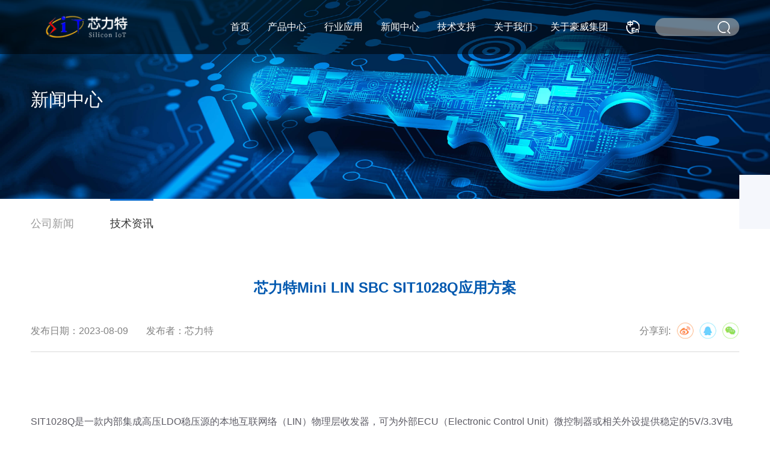

--- FILE ---
content_type: text/html; charset=utf-8
request_url: http://www.sitcores.com/show-13-108-1.html
body_size: 6735
content:
<!DOCTYPE html>
<html lang="zh-cn">
<head>
    <meta content="text/html; charset=utf-8" http-equiv="Content-Type" />
    <meta http-equiv="X-UA-Compatible" content="IE=edge" />
    <meta name="format-detection" content="telephone=no" />
    <meta name="viewport" content="width=device-width, initial-scale=1, maximum-scale=1.0, user-scalable=no" />
    <title>芯力特Mini LIN SBC SIT1028Q应用方案 - 技术资讯 - 湖南芯力特电子科技有限公司</title>
    <meta name="keywords" content="湖南芯力特电子科技有限公司">
    <meta name="description" content="SIT1028Q是一款内部集成高压LDO稳压源的本地互联网络（LIN）物理层收发器。">
    <link rel="stylesheet" type="text/css" href="/statics/fer/lib/pace/pace-theme-flash.css" />
    <script type="text/javascript" src="/statics/fer/lib/pace/pace.min.js"></script>
    <script type="text/javascript" src="/statics/fer/fan/rem.js"></script>
    <link rel="stylesheet" type="text/css" href="/statics/fer/css/animate.min.css" />
    <link rel="stylesheet" type="text/css" href="/statics/fer/css/comm.css?1769556387" />
    <script type="text/javascript" src="/statics/fer/lib/jquery-1.10.2.js?asdf"></script>
    <script type="text/javascript" src="/statics/fer/fan/jquery.mousewheel.min.js"></script>
	 <link rel="shortcut icon" type="image/x-icon" href="/favicon.ico" /> 

    <link rel="stylesheet" type="text/css" href="/statics/fer/css/video.css" />
    <script type="text/javascript" src="/statics/fer/fan/videotc.js"></script>
</head>
<body class="in_body">
<!--头部-->
<div class="wrap topfr">
    <div class="wrap_in">
        <div class="fl"><a href="/"><img src="/statics/fer/upimg/logo.png" /></a></div>
        <div class="fr">
            <div class="t_menu">
                <ul>
                    <li>
                        <div class="tm_t">
                                <a href="/">首页</a></div>
                    </li>
                                                            <li>
                        <div class="tm_t">
                                                                 <a href="/index.php?m=content&c=index&a=prolists&catid=37#">
                                                                产品中心                                </a>
                                </div>
                                                                                                <div class="tm_c">
                                    <dl>
                                                                                <dd>
                                                                                                                        <!-- href="/index.php?m=content&c=index&a=prolists&catid=37#" -->
                                        <div class="tmt_t a2"><a style="cursor: pointer;">CAN</a>  </div>
                                                                                                                                                                <div class="tmt_c">
                                            <div class="tmtc_c">
                                                                                                <p><a href="/index.php?m=content&c=index&a=prolists&catid=38#">CAN</a></p>
                                                                                                <p><a href="/index.php?m=content&c=index&a=prolists&catid=39#">CAN FD</a></p>
                                                                                                <p><a href="/index.php?m=content&c=index&a=prolists&catid=66#">CAN SIC</a></p>
                                                                                                <p><a href="/index.php?m=content&c=index&a=prolists&catid=60#">隔离CAN</a></p>
                                                                                            </div>
                                        </div>
                                                                                
                                                                                </dd>
                                                                                <dd>
                                                                                                                        <!-- href="/index.php?m=content&c=index&a=prolists&catid=40#" -->
                                        <div class="tmt_t a2"><a style="cursor: pointer;">LIN</a>  </div>
                                                                                                                                                                <div class="tmt_c">
                                            <div class="tmtc_c">
                                                                                                <p><a href="/index.php?m=content&c=index&a=prolists&catid=67#">LIN</a></p>
                                                                                            </div>
                                        </div>
                                                                                
                                                                                </dd>
                                                                                <dd>
                                                                                                                        <!-- href="/index.php?m=content&c=index&a=prolists&catid=79#" -->
                                        <div class="tmt_t a2"><a style="cursor: pointer;">SBC</a>  </div>
                                                                                                                                                                <div class="tmt_c">
                                            <div class="tmtc_c">
                                                                                                <p><a href="/index.php?m=content&c=index&a=prolists&catid=80#">CAN SBC</a></p>
                                                                                            </div>
                                        </div>
                                                                                
                                                                                </dd>
                                                                                <dd>
                                                                                                                        <!-- href="/index.php?m=content&c=index&a=prolists&catid=42#" -->
                                        <div class="tmt_t a2"><a style="cursor: pointer;">RS485</a>  </div>
                                                                                                                                                                <div class="tmt_c">
                                            <div class="tmtc_c">
                                                                                                <p><a href="/index.php?m=content&c=index&a=prolists&catid=71#">RS485</a></p>
                                                                                                <p><a href="/index.php?m=content&c=index&a=prolists&catid=72#">隔离485</a></p>
                                                                                            </div>
                                        </div>
                                                                                
                                                                                </dd>
                                                                                <dd>
                                                                                                                        <!-- href="/index.php?m=content&c=index&a=prolists&catid=59#" -->
                                        <div class="tmt_t a2"><a style="cursor: pointer;">MOSFET</a>  </div>
                                                                                                                                                                <div class="tmt_c">
                                            <div class="tmtc_c">
                                                                                                <p><a href="/index.php?m=content&c=index&a=prolists&catid=69#">NMOS</a></p>
                                                                                                <p><a href="/index.php?m=content&c=index&a=prolists&catid=70#">PMOS</a></p>
                                                                                            </div>
                                        </div>
                                                                                
                                                                                </dd>
                                                                                <dd>
                                                                                                                        <!-- href="/index.php?m=content&c=index&a=prolists&catid=43#" -->
                                        <div class="tmt_t a2"><a style="cursor: pointer;">RS422</a>  </div>
                                                                                                                                                                <div class="tmt_c">
                                            <div class="tmtc_c">
                                                                                                <p><a href="/index.php?m=content&c=index&a=prolists&catid=73#">RS422</a></p>
                                                                                                <p><a href="/index.php?m=content&c=index&a=prolists&catid=74#">隔离422</a></p>
                                                                                            </div>
                                        </div>
                                                                                
                                                                                </dd>
                                                                                <dd>
                                                                                                                        <!-- href="/index.php?m=content&c=index&a=prolists&catid=41#" -->
                                        <div class="tmt_t a2"><a style="cursor: pointer;">RS232</a>  </div>
                                                                                                                                                                <div class="tmt_c">
                                            <div class="tmtc_c">
                                                                                                <p><a href="/index.php?m=content&c=index&a=prolists&catid=75#">RS232</a></p>
                                                                                            </div>
                                        </div>
                                                                                
                                                                                </dd>
                                                                                <dd>
                                                                                                                        <!-- href="/index.php?m=content&c=index&a=prolists&catid=44#" -->
                                        <div class="tmt_t a2"><a style="cursor: pointer;">POWER</a>  </div>
                                                                                                                                                                <div class="tmt_c">
                                            <div class="tmtc_c">
                                                                                                <p><a href="/index.php?m=content&c=index&a=prolists&catid=58#">LDO</a></p>
                                                                                            </div>
                                        </div>
                                                                                
                                                                                </dd>
                                                                                <dd>
                                                                                                                        <!-- href="/index.php?m=content&c=index&a=prolists&catid=45#" -->
                                        <div class="tmt_t a2"><a style="cursor: pointer;">TVS</a>  </div>
                                                                                                                                                                <div class="tmt_c">
                                            <div class="tmtc_c">
                                                                                                <p><a href="/index.php?m=content&c=index&a=prolists&catid=78#">ESD</a></p>
                                                                                                <p><a href="/index.php?m=content&c=index&a=prolists&catid=77#">TVS</a></p>
                                                                                            </div>
                                        </div>
                                                                                
                                                                                </dd>
                                                                            </dl>
                                </div>
                                                                                    </li>
                                        <li>
                        <div class="tm_t">
                                                                <a  href="http://www.sitcores.com/list-2-1.html">
                                                                行业应用                                </a>
                                </div>
                                                                                                <div class="tm_c">
                                    <dl>
                                                                                <dd>
                                                                                <div class="tmt_t"><a href="http://www.sitcores.com/list-3-1.html">汽车</a></div>
                                                                                    </dd>
                                                                                <dd>
                                                                                <div class="tmt_t"><a href="http://www.sitcores.com/list-4-1.html">工业</a></div>
                                                                                    </dd>
                                                                                <dd>
                                                                                <div class="tmt_t"><a href="http://www.sitcores.com/list-5-1.html">储能与BMS</a></div>
                                                                                    </dd>
                                                                                <dd>
                                                                                <div class="tmt_t"><a href="http://www.sitcores.com/list-6-1.html">梯控</a></div>
                                                                                    </dd>
                                                                                <dd>
                                                                                <div class="tmt_t"><a href="http://www.sitcores.com/list-7-1.html">电力</a></div>
                                                                                    </dd>
                                                                            </dl>
                                </div>
                                                                                    </li>
                                        <li>
                        <div class="tm_t">
                                                                <a  href="http://www.sitcores.com/list-11-1.html">
                                                                新闻中心                                </a>
                                </div>
                                                                                                <div class="tm_c">
                                    <dl>
                                                                                <dd>
                                                                                <div class="tmt_t"><a href="http://www.sitcores.com/list-12-1.html">公司新闻</a></div>
                                                                                    </dd>
                                                                                <dd>
                                                                                <div class="tmt_t"><a href="http://www.sitcores.com/list-13-1.html">技术资讯</a></div>
                                                                                    </dd>
                                                                            </dl>
                                </div>
                                                                                    </li>
                                        <li>
                        <div class="tm_t">
                                                                <a  href="http://www.sitcores.com/list-14-1.html">
                                                                技术支持                                </a>
                                </div>
                                                                                                <div class="tm_c">
                                    <dl>
                                                                                <dd>
                                                                                <div class="tmt_t"><a href="http://www.sitcores.com/list-15-1.html">样品申请</a></div>
                                                                                    </dd>
                                                                                <dd>
                                                                                <div class="tmt_t"><a href="http://www.sitcores.com/list-16-1.html">竞品交叉搜索</a></div>
                                                                                    </dd>
                                                                                <dd>
                                                                                <div class="tmt_t"><a href="http://www.sitcores.com/list-17-1.html">资料下载</a></div>
                                                                                    </dd>
                                                                                <dd>
                                                                                <div class="tmt_t"><a href="http://www.sitcores.com/list-18-1.html">建议反馈</a></div>
                                                                                    </dd>
                                                                            </dl>
                                </div>
                                                                                    </li>
                                        <li>
                        <div class="tm_t">
                                                                <a  href="http://www.sitcores.com/list-19-1.html">
                                                                关于我们                                </a>
                                </div>
                                                                                                <div class="tm_c">
                                    <dl>
                                                                                <dd>
                                                                                <div class="tmt_t"><a href="http://www.sitcores.com/list-20-1.html">企业简介</a></div>
                                                                                </dd>
                                                                                <dd>
                                                                                <div class="tmt_t"><a href="http://www.sitcores.com/list-24-1.html">人才招聘</a></div>
                                                                                </dd>
                                                                                <dd>
                                                                                <div class="tmt_t"><a href="http://www.sitcores.com/list-25-1.html">联系我们</a></div>
                                                                                </dd>
                                                                            </dl>
                                </div>
                                                                                    </li>
                                        <li>
                        <div class="tm_t">
                                                                <a target="_blank" href="https://www.omnivision-group.com/company-introduce">
                                                                关于豪威集团                                </a>
                                </div>
                                                                                                                    </li>
                                                        </ul>
                <style>
                    .topfr .fr .t_menu ul li .tm_c dl dd:nth-child(7) .tmt_t.a2{background:url("/statics/fer/images/p_02.png") right center no-repeat;background-size:.06rem;}
                    .topfr .fr .t_menu ul li .tm_c dl dd:nth-child(2) .tmt_t.a2{background:url("/statics/fer/images/p_02.png") right center no-repeat;background-size:.06rem;}
                    .topfr .fr .t_menu ul li .tm_c dl dd:nth-child(3) .tmt_t.a2{background:url("/statics/fer/images/p_02.png") right center no-repeat;background-size:.06rem;}
                    .topfr .fr .t_menu ul li .tm_c dl dd:nth-child(4) .tmt_t.a2{background:url("/statics/fer/images/p_02.png") right center no-repeat;background-size:.06rem;}
                    .topfr .fr .t_menu ul li .tm_c dl dd:nth-child(5) .tmt_t.a2{background:url("/statics/fer/images/p_02.png") right center no-repeat;background-size:.06rem;}
                    .topfr .fr .t_menu ul li .tm_c dl dd:nth-child(6) .tmt_t.a2{background:url("/statics/fer/images/p_02.png") right center no-repeat;background-size:.06rem;}
                    .topfr .fr .t_menu ul li .tm_c dl dd:nth-child(8) .tmt_t.a2{background:url("/statics/fer/images/p_02.png") right center no-repeat;background-size:.06rem;}
                    .topfr .fr .t_menu ul li .tm_c dl dd:nth-child(9) .tmt_t.a2{background:url("/statics/fer/images/p_02.png") right center no-repeat;background-size:.06rem;}
                    
                </style>
            </div>
            <div class="t_lgn"><a href="http://en.sitcores.com/"></a></div>
            <div class="t_sch">

                <input type="text" name="q"  id="qqq" value="" placeholder="" class="tsch_txt" />
                <input type="button" onclick="gosearcha1()" value="" class="tsch_btn" />
                <script type="text/javascript">
                    function gosearcha1(){
                        var q = $("#qqq").val();
                        location.href="/index.php?m=search&c=index&a=init&typeid=74&q="+q+"&siteid=1#searchdiv";
                    }
                    $(function () {
                    $('#qqq').bind('keypress', function (event) {
                        if (event.keyCode == "13") {
                            gosearcha1()
                            window.event.returnValue = false; 
                        }
                        })
                    });
                </script>
            </div>
            <div class="mtmenu_click"><a href="javascript:void(0);"></a></div>
        </div>
    </div>
</div>
<!--end头部-->
<div class="wrap sub_01">
  <b class="b1 w_pc" style="background: url('/uploadfile/2023/1023/20231023110520494.jpg') center no-repeat; background-size: cover;"></b>
  <img class="w_wap" src="/uploadfile/2023/1114/20231114043240124.jpg" style="width:100%;display:block" /><div class="sub_01_c">
    <div class="sub_01c_c wow fadeInUp" data-wow-delay=".3s">
      <div class="wrap_in">
        <p class="p1">新闻中心</p>
      </div>
    </div>
  </div>
</div>

<div class="nxqbgfr">

  <div class="wrap navfr">
    <b class="b1"></b>
    <div class="wrap_in">
      <div class="fl">
        <ul class="w_pc">
                              <li ><a href="http://www.sitcores.com/list-12-1.html">公司新闻</a></li>
                    <li   class="on" ><a href="http://www.sitcores.com/list-13-1.html">技术资讯</a></li>
                            </ul>
        <div class="navfl_fr w_wap">
          <div class="navfl_slide">
            <div class="swiper-wrapper">
                                          <div class="swiper-slide">
                <a href="http://www.sitcores.com/list-12-1.html" >公司新闻</a>
              </div>
                            <div class="swiper-slide">
                <a href="http://www.sitcores.com/list-13-1.html"   class="on" >技术资讯</a>
              </div>
                                        </div>
          </div>
        </div>
      <div class="fr"><a href="/">您当前位置：首页</a><i>/</i><a>新闻中心</a><i>/</i><a>技术资讯</a></div>
    </div>
  </div>
  </div>

  <div class="wrap nxq_01">
    <div class="wrap_in">
      <h1>芯力特Mini LIN SBC SIT1028Q应用方案</h1>
      <p>
        <label class="lb1"><span>发布日期：2023-08-09</span><span>发布者：芯力特</span></label>
        <label class="lb2">
          <span class="sp1">分享到:</span>
          <a href="javascript:void(0);"><img src="/statics/fer/upimg/nxq_02.jpg" /></a>
          <a href="javascript:void(0);"><img src="/statics/fer/upimg/nxq_03.jpg" /></a>
          <a href="javascript:void(0);"><img src="/statics/fer/upimg/nxq_04.jpg" /></a>
        </label>
      </p>
    </div>
  </div>

  <div class="wrap nxq_02">
    <div class="wrap_in">
      <p style="margin-top:2em;margin-bottom:2em;TEXT-INDENT:0em;LETTER-SPACING:0em;LINE-HEIGHT:3em;"><span style="font-size:16px;">SIT1028Q是一款内部集成高压LDO稳压源的本地互联网络（LIN）物理层收发器，可为外部ECU（Electronic Control Unit）微控制器或相关外设提供稳定的5V/3.3V电源，该LIN收发器符合LIN2.0、LIN2.1、LIN2.2、LIN2.2A、ISO 17987-4:2016 (12V) 和SAE J2602标准。主要适用于使用1kbps至20kbps传输速率的车载网络。SIT1028Q的LIN总线输出引脚具有内部上拉电阻，具有总线输出波形整形功能以减少电磁辐射（EME）。SIT1028Q以TXD引脚作为输入端，将微控制器的低压信号发送至LIN总线，同时LIN引脚接收总线上的数据流，并由接收器的输出引脚RXD将数据传回微控制器或传送到其它微控制器。</span></p>

<p style="margin-top:2em;margin-bottom:2em;TEXT-INDENT:0em;LETTER-SPACING:0em;LINE-HEIGHT:3em;"><span style="font-size:16px;">SIT1028Q可在5.5V~28V工作电压范围内，支持12V 应用。SIT1028Q在休眠模式下可实现极低电流消耗，发生故障时可快速地将功耗降至最低，并且可通过LIN总线进行远程唤醒，或通过EN引脚上的消息将器件置于正常工作模式。SIT1028Q提供一个5V/3.3V稳压源的上电与掉电检测输出引脚RSTN，以便于微控制器对稳压源的供电情况进行监测。</span></p>

<p style="margin-top:2em;margin-bottom:2em;TEXT-INDENT:0em;LETTER-SPACING:0em;LINE-HEIGHT:3em;"><span style="font-size:16px;">SIT1028Q提供SOP8和DFN3*3-8两种封装，引脚分布图如下：</span></p>

<p style="margin-top:1em;margin-bottom:2em;TEXT-INDENT:0em;LETTER-SPACING:0em;LINE-HEIGHT:3em;TEXT-ALIGN:center;"><span style="font-size:16px;"><img id="923" src="/repository/image/5c3d159b-a1f1-4edf-84c0-d45cc4ca808f.png?t=1691546320693" style="width: 400px; height: 319px;" /><img id="925" src="/repository/image/28e22f05-1627-4e91-8f94-67c0cc0ee193.png?t=1691546337741" style="width: 400px; height: 317px;" /></span></p>

<p style="margin-top: 2em; margin-bottom: 2em; text-indent: 0em; letter-spacing: 0em; line-height: 3em; text-align: center;"><span style="font-size:16px;"><img id="927" src="/repository/image/098559c9-e39c-43ed-b05c-e89292933f1b.png?t=1691547519547" style="width: 800px; height: 341px;" /></span></p>

<section>
<p style="margin-top:2em;margin-bottom:1em;TEXT-INDENT:0em;LETTER-SPACING:0em;"><span style="color:#ffffff;"><span style="font-size:16px;"><strong><span style="background-color:#2980b9;">主要特点如下：</span></strong></span></span></p>
</section>

<ul>
	<li>
	<p style="margin-top:1em;margin-bottom:1em;TEXT-INDENT:0em;LETTER-SPACING:0em;LINE-HEIGHT:2em;"><span style="font-size:16px;">带高压LDO 5V/3.3V稳压源输出；</span></p>
	</li>
	<li>
	<p style="margin-top:1em;margin-bottom:1em;TEXT-INDENT:0em;LETTER-SPACING:0em;LINE-HEIGHT:2em;"><span style="font-size:16px;">内置过温保护功能（热关断）；</span></p>
	</li>
	<li>
	<p style="margin-top:1em;margin-bottom:1em;TEXT-INDENT:0em;LETTER-SPACING:0em;LINE-HEIGHT:2em;"><span style="font-size:16px;">内置显性超时功能；</span></p>
	</li>
	<li>
	<p style="margin-top:1em;margin-bottom:1em;TEXT-INDENT:0em;LETTER-SPACING:0em;LINE-HEIGHT:2em;"><span style="font-size:16px;">总线限流保护功能；</span></p>
	</li>
	<li>
	<p style="margin-top:1em;margin-bottom:1em;TEXT-INDENT:0em;LETTER-SPACING:0em;LINE-HEIGHT:2em;"><span style="font-size:16px;">5V/3.3V稳压源限流保护功能；</span></p>
	</li>
	<li>
	<p style="margin-top:1em;margin-bottom:1em;TEXT-INDENT:0em;LETTER-SPACING:0em;LINE-HEIGHT:2em;"><span style="font-size:16px;">稳压源输出欠压检测功能；</span></p>
	</li>
	<li>
	<p style="margin-top:1em;margin-bottom:1em;TEXT-INDENT:0em;LETTER-SPACING:0em;LINE-HEIGHT:2em;"><span style="font-size:16px;">极低功耗的休眠模式；</span></p>
	</li>
	<li>
	<p style="margin-top:1em;margin-bottom:1em;TEXT-INDENT:0em;LETTER-SPACING:0em;LINE-HEIGHT:2em;"><span style="font-size:16px;">支持总线远程唤醒；</span></p>
	</li>
	<li>
	<p style="margin-top:1em;margin-bottom:1em;TEXT-INDENT:0em;LETTER-SPACING:0em;LINE-HEIGHT:2em;"><span style="font-size:16px;">LIN数据传输速率可达20kbps；</span></p>
	</li>
	<li>
	<p style="margin-top:1em;margin-bottom:1em;TEXT-INDENT:0em;LETTER-SPACING:0em;LINE-HEIGHT:2em;"><span style="font-size:16px;">符合AEC-Q100要求</span></p>
	</li>
</ul>

<p style="margin-top:2em;margin-bottom:2em;TEXT-INDENT:0em;LETTER-SPACING:0em;LINE-HEIGHT:3em;"><span style="font-size:16px;">汽车上有部分ECU对PCB的面积要求严格，如雨刮器控制模块、座椅加热模块、方向盘加热模块、车窗控制模块等，这些ECU一般使用LIN通信，此时集成LDO和LIN收发器的芯片就有很大的面积和成本优势，芯力特LIN Mini SBC SIT1028Q可满足这种需求。下图是SIT1021Q的典型应用和SIT1028Q的典型应用：</span></p>

<p style="margin-top:2em;margin-bottom:1em;TEXT-INDENT:0em;LETTER-SPACING:0em;LINE-HEIGHT:3em;TEXT-ALIGN:center;"><span style="font-size:16px;"><img id="926" src="/repository/image/349e80ed-7f8f-445e-900b-e69eb8ef3cc8.png?t=1691547591879" style="width: 800px; height: 583px;" /></span></p>

<p style="margin-top: 0em; margin-bottom: 1em; text-indent: 0em; letter-spacing: 0em; text-align: center;"><span style="font-size:14px;"><strong>SIT1021Q典型应用</strong></span></p>

<p style="margin-top:2em;margin-bottom:1em;TEXT-INDENT:0em;LETTER-SPACING:0em;LINE-HEIGHT:3em;TEXT-ALIGN:center;"><span style="font-size:16px;"><img id="924" src="/repository/image/2b349555-719e-4edd-af19-b2cad2c2aa84.png?t=1691547604278" style="width: 800px; height: 542px;" /></span></p>

<p style="margin-top: 0em; margin-bottom: 2em; text-indent: 0em; letter-spacing: 0em; text-align: center;"><span style="font-size:14px;"><strong>SIT1028Q典型应用</strong></span></p>

<section>
<p style="margin-top:2em;margin-bottom:2em;TEXT-INDENT:0em;LETTER-SPACING:0em;LINE-HEIGHT:3em;"><span style="font-size:16px;">由以上两图可以看出SIT1028Q比SIT1021Q应用更加简单，元器件更少，不仅可以节约PCB空间，还能降低产品成本。</span></p>
</section>

<section>
<p style="margin-top:2em;margin-bottom:2em;TEXT-INDENT:0em;LETTER-SPACING:0em;LINE-HEIGHT:3em;"><span style="font-size:16px;">SIT1028Q从2022年量产以来，作为国内第一款量产的LIN Mini SBC芯片已经被多家主机厂采用，出货量已达数百万颗，产品品质得到了广大客户的认可。</span></p>
</section>
    </div>
  </div>

  <div class="wrap nxq_03">
    <div class="wrap_in">

            <a href="/show-13-111-1.html" class="fl"><span>上一篇：芯力特带选择性唤醒的CAN FD芯片——SIT1145AQ</span></a>
                  <a href="/show-13-107-1.html" class="fr"><span>下一篇：SIT1043Q CAN FD收发器振铃抑制功能实现原理及实际应用</span></a>
          </div>
  </div>

</div>

<div class="wrap nxq_04">
  <div class="wrap_in">
    <div class="nxq_04_t">相关推荐</div>
    <div class="nxq_04_c">
      <ul>
                <li>
          <a href="/show-13-184-1.html">
            <em class="em1"><img src=" " /></em>
            <em class="em2">
                <span class="sp1">芯力特发布带振铃抑制功能...</span>
                <span class="sp3">在汽车复杂通信环境中，数据通信的稳定性和可靠性直接关系到整个系统的性能和安全。特别是在高速、多节点、长距离传输的CAN（Controller Area Network）网络中，振铃现象成为影响通信质量的一大难题。为了解决这一挑战，芯力特推出了一款创新的带振铃抑制功能的CAN SIC（CAN Signal Improvement Capability ）产品SIT1463Q，它不仅继承了CAN总线的高效与灵活，更在通信稳定性上实现了重大提升。</span>
                <span class="sp2"><b><img src="/statics/fer/images/nxq_03.png" class="img1" /><img src="/statics/fer/images/nxq_04.png" class="img2" /></b></span>
            </em>
          </a>
        </li>
              </ul>
    </div>
  </div>
</div>

<div class="section btnfr fp-auto-height">
    <div class="wrap_in">
        <div class="btn_01">
            <div class="fl">
                <ul>
                    <li><a href="https://www.omnivision-group.com/ " target="_blank"><img src="/statics/fer/upimg/btn_08.png" /></a></li>
                    <li><a href="https://www.omnivision-group.com/ " target="_blank"><img src="/statics/fer/upimg/btn_09.png" /></a></li>
                </ul>
            </div>
            <div class="fr"><a href="/"><img src="/statics/fer/upimg/btn_10.png" /></a></div>
        </div>
        <div class="btn_02">

                                                <dl>
                <dt><a>产品中心</a></dt>
                                                                                                <dd><a href="/index.php?m=content&c=index&a=prolists&catid=37#">CAN</a></dd>
                                                                                                <dd><a href="/index.php?m=content&c=index&a=prolists&catid=40#">LIN</a></dd>
                                                                                                <dd><a href="/index.php?m=content&c=index&a=prolists&catid=79#">SBC</a></dd>
                                                                                                <dd><a href="/index.php?m=content&c=index&a=prolists&catid=42#">RS485</a></dd>
                                                                                                <dd><a href="/index.php?m=content&c=index&a=prolists&catid=59#">MOSFET</a></dd>
                                                                                                <dd><a href="/index.php?m=content&c=index&a=prolists&catid=43#">RS422</a></dd>
                                                                                                <dd><a href="/index.php?m=content&c=index&a=prolists&catid=41#">RS232</a></dd>
                                                                                                <dd><a href="/index.php?m=content&c=index&a=prolists&catid=44#">POWER</a></dd>
                                                                                                <dd><a href="/index.php?m=content&c=index&a=prolists&catid=45#">TVS</a></dd>
                                                                                            </dl>
                                                <dl>
                <dt><a>行业应用</a></dt>
                                                                                <dd><a href="http://www.sitcores.com/list-3-1.html">汽车</a></dd>
                                                                <dd><a href="http://www.sitcores.com/list-4-1.html">工业</a></dd>
                                                                <dd><a href="http://www.sitcores.com/list-5-1.html">储能与BMS</a></dd>
                                                                <dd><a href="http://www.sitcores.com/list-6-1.html">梯控</a></dd>
                                                                <dd><a href="http://www.sitcores.com/list-7-1.html">电力</a></dd>
                                                                            </dl>
                                                <dl>
                <dt><a>新闻中心</a></dt>
                                                                                <dd><a href="http://www.sitcores.com/list-12-1.html">公司新闻</a></dd>
                                                                <dd><a href="http://www.sitcores.com/list-13-1.html">技术资讯</a></dd>
                                                                            </dl>
                                                <dl>
                <dt><a>技术支持</a></dt>
                                                                                <dd><a href="http://www.sitcores.com/list-15-1.html">样品申请</a></dd>
                                                                <dd><a href="http://www.sitcores.com/list-16-1.html">竞品交叉搜索</a></dd>
                                                                <dd><a href="http://www.sitcores.com/list-17-1.html">资料下载</a></dd>
                                                                <dd><a href="http://www.sitcores.com/list-18-1.html">建议反馈</a></dd>
                                                                            </dl>
                                                <dl>
                <dt><a>关于我们</a></dt>
                                                                                <dd><a href="http://www.sitcores.com/list-20-1.html">企业简介</a></dd>
                                                                <dd><a href="http://www.sitcores.com/list-24-1.html">人才招聘</a></dd>
                                                                <dd><a href="http://www.sitcores.com/list-25-1.html">联系我们</a></dd>
                                                                            </dl>
                                                                        <dl class="dl1">
                <dt>联系我们</dt>
                                                <dd>
                    <p>地址：湖南省长沙高新开发区尖山路39号中电软件园总部大楼</p><p>上海：上海市浦东新区豪威科技园区上科路88号</p><p>深圳：深圳市南山区科技园高新南七道1号粤美特大厦24楼</p><p>业务：15074991500(华东区)<span style="white-space: normal;">，</span>13647318510(华南区)，13600008459(北西区)</p><p>服务：service@sitcores.com</p><p>招聘：tinachen@sitcores.com</p>                </dd>
                                            </dl>

        </div>
        <div class="btn_03">
            <div class="fr">
                                                <img src="/uploadfile/2023/0718/20230718042621515.png" />
                                            </div>
            <div class="fl">
                <p class="p1">
<!--                    <a href="/list-36-1.html">法律声明</a>-->
                    <a href="/list-25-1.html">联系我们</a></p>
                                                <p class="p2">Copyright © 2020 湖南芯力特电子科技有限公司 &nbsp;<a href="https://beian.miit.gov.cn/" target="_blank" style="color:#c9c9c9">湘ICP备2022017381号</a></p>                                            </div>
        </div>
    </div>
</div>
</div>

<div class="retopfr"><a href="javascript:void(0);"><img src="/statics/fer/upimg/retop_01.svg"/></a></div>
<script type="text/javascript">
    $(function(){
        $('.retopfr').click(function () {
            $('html, body').animate({ scrollTop:"0px" },600);
        });

        
        $(window).on('scroll', function () {
            retfun();
        });
        retfun();

        function retfun(){
            if ($(this).scrollTop() > 100) {
                    $('.retopfr').addClass("on");
                }
                else {
                    $('.retopfr').removeClass("on");
                }
        }
    });
</script>
<script type="text/javascript" src="/statics/fer/fan/inpage.js"></script>
<script type="text/javascript" src="/statics/fer/lib/wow.min.js"></script>
<script type="text/javascript">
  var _page = "";
  var wow = new WOW(
          {
            boxClass: 'wow',
            animateClass: 'animated',
            offset: 0,
            mobile: true,
            live: true,
            callback: function (box) {
              if ($(box).hasClass("in_05c_an")) {
                if ($(box).attr("data-m") != "") {
                  setTimeout(function () {
                    countup2($(box).find("span"));
                  }, $(box).attr("data-m"));
                }

              }
            },
            scrollContainer: null
          }
  );
  wow.init();
</script>

<script type="text/javascript" data-main="/statics/fer/main" src="/statics/fer/require.js" defer async="true"></script>
</body>
</html>


--- FILE ---
content_type: text/css
request_url: http://www.sitcores.com/statics/fer/css/comm.css?1769556387
body_size: 29174
content:
@charset "utf-8";
/* CSS Document */
::-webkit-scrollbar {
  width: 5px;
  height: 5px;
}
::-webkit-scrollbar-track {
  border-radius: 0;
  background: rgba(255, 255, 255, 0);
}
::-webkit-scrollbar-thumb {
  border-radius: 5px;
  background: #aaaaaa;
}
::-webkit-scrollbar-thumb:hover {
  border-radius: 5px;
  background: #aaaaaa;
}
/*@font-face {
  font-family: "albb";
  src: url("../fonts/albb_regular.eot");
  src: url("../fonts/albb_regular.eot?#iefix") format("embedded-opentype"), url("../fonts/albb_regular.woff") format("woff"), url("../fonts/albb_regular.ttf") format("truetype"), url("../fonts/albb_regular.svg#albb") format("svg");
  font-weight: normal;
  font-style: normal;
}
@font-face {
  font-family: "albb_black";
  src: url("../fonts/albb_black.eot");
  src: url("../fonts/albb_black.eot?#iefix") format("embedded-opentype"), url("../fonts/albb_black.woff") format("woff"), url("../fonts/albb_black.ttf") format("truetype"), url("../fonts/albb_black.svg#albb_black") format("svg");
  font-weight: normal;
  font-style: normal;
}
@font-face {
  font-family: "albb_bold";
  src: url("../fonts/albb_bold.eot");
  src: url("../fonts/albb_bold.eot?#iefix") format("embedded-opentype"), url("../fonts/albb_bold.woff") format("woff"), url("../fonts/albb_bold.ttf") format("truetype"), url("../fonts/albb_bold.svg#albb_bold") format("svg");
  font-weight: normal;
  font-style: normal;
}
@font-face {
  font-family: "albb_extrabold";
  src: url("../fonts/albb_extrabold.eot");
  src: url("../fonts/albb_extrabold.eot?#iefix") format("embedded-opentype"), url("../fonts/albb_extrabold.woff") format("woff"), url("../fonts/albb_extrabold.ttf") format("truetype"), url("../fonts/albb_extrabold.svg#albb_extrabold") format("svg");
  font-weight: normal;
  font-style: normal;
}
@font-face {
  font-family: "albb_heavy";
  src: url("../fonts/albb_heavy.eot");
  src: url("../fonts/albb_heavy.eot?#iefix") format("embedded-opentype"), url("../fonts/albb_heavy.woff") format("woff"), url("../fonts/albb_heavy.ttf") format("truetype"), url("../fonts/albb_heavy.svg#albb_heavy") format("svg");
  font-weight: normal;
  font-style: normal;
}
@font-face {
  font-family: "albb_light";
  src: url("../fonts/albb_light.eot");
  src: url("../fonts/albb_light.eot?#iefix") format("embedded-opentype"), url("../fonts/albb_light.woff") format("woff"), url("../fonts/albb_light.ttf") format("truetype"), url("../fonts/albb_light.svg#albb_light") format("svg");
  font-weight: normal;
  font-style: normal;
}
@font-face {
  font-family: "albb_medium";
  src: url("../fonts/albb_medium.eot");
  src: url("../fonts/albb_medium.eot?#iefix") format("embedded-opentype"), url("../fonts/albb_medium.woff") format("woff"), url("../fonts/albb_medium.ttf") format("truetype"), url("../fonts/albb_medium.svg#albb_medium") format("svg");
  font-weight: normal;
  font-style: normal;
}
@font-face {
  font-family: "albb_thin";
  src: url("../fonts/albb_thin.eot");
  src: url("../fonts/albb_thin.eot?#iefix") format("embedded-opentype"), url("../fonts/albb_thin.woff") format("woff"), url("../fonts/albb_thin.ttf") format("truetype"), url("../fonts/albb_thin.svg#albb_thin") format("svg");
  font-weight: normal;
  font-style: normal;
}*/
/*@font-face {
  font-family: "din";
  src: url("../fonts/din.eot");
  src: url("../fonts/din.eot?#iefix") format("embedded-opentype"), url("../fonts/din.woff") format("woff"), url("../fonts/din.ttf") format("truetype"), url("../fonts/din.svg#din") format("svg");
  font-weight: normal;
  font-style: normal;
}
@font-face {
  font-family: "savoyelet";
  src: url("../fonts/savoyelet.eot");
  src: url("../fonts/savoyelet.eot?#iefix") format("embedded-opentype"), url("../fonts/savoyelet.woff") format("woff"), url("../fonts/savoyelet.ttf") format("truetype"), url("../fonts/savoyelet.svg#savoyelet") format("svg");
  font-weight: normal;
  font-style: normal;
}*/
root {
  --hover_color: #254194;
}
body {
  /*font-family:'albb',Arial,'Microsoft Yahei','微软雅黑',SimSun,Arial,tahoma,arial !important;*/
  font-family: "Microsoft Yahei", "PingFangSC-Light", "Helvetica Neue", Helvetica, Arial, "Hiragino Sans GB", tahoma, SimSun, sans-serif !important;
  margin: 0;
  padding: 0;
  font-style: normal !important;
  font-variant: normal !important;
  color: #222;
  font-size: 12px;
}
html {
  font-size: 62.5%;
}
a {
  color: #222;
  text-decoration: none;
  outline: none;
  transition: 0.3s linear;
  -webkit-transition: 0.3s linear;
  -o-transition: 0.3s linear;
  -moz-transition: 0.3s linear;
}
a:hover {
  color: #254194;
  text-decoration: none;
  outline: none;
}
a:focus {
  outline: none;
  text-decoration: none;
}
.clear {
  clear: both;
  font-size: 0px;
  line-height: 0;
  height: 0;
}
* html .clearfix {
  zoom: 1;
}
*:first-child + html .clearfix {
  zoom: 1;
}
.cell,
.cell2,
.cell3 {
  border-collapse: collapse;
  border-spacing: 0;
}
.fl {
  float: left;
}
.fr {
  float: right;
}
a,
img {
  border: 0px;
}
br {
  font-family: SimSun;
}
p {
  margin: 0px;
  padding: 0px;
  line-height: 1.75;
}
i {
  margin: 0px;
  padding: 0px;
  font-style: normal;
}
ul {
  margin: 0px;
  padding: 0px;
  list-style: none;
}
ul li {
  margin: 0px;
  padding: 0px;
  list-style: none;
}
br {
  margin: 0px;
  padding: 0px;
}
.clearheight {
  width: 100%;
  height: 1px;
  overflow: hidden;
}
input,
select,
textarea {
  font-family: 'albb', Arial, 'Microsoft Yahei', '微软雅黑', SimSun, Arial, tahoma, arial !important;
  outline: none;
}
input::-ms-clear,
input::-ms-reveal {
  display: none;
}
input[type="text"]:disabled {
  background-color: #999;
}
input::-moz-placeholder {
  /* Mozilla Firefox 4 to 18 */
  color: #999;
}
input::-moz-placeholder {
  /* Mozilla Firefox 19+ */
  color: #999;
}
input:-ms-input-placeholder {
  color: #999;
}
input::-webkit-input-placeholder {
  color: #999;
}
input[type="text"],
input[type="button"],
input[type="submit"],
input[type="reset"],
select,
textarea,
button {
  -webkit-appearance: none;
  -webkit-tap-highlight-color: rgba(255, 255, 255, 0);
}
input:-webkit-autofill {
  -webkit-box-shadow: 0 0 0px 100px white inset;
  -webkit-tap-highlight-color: rgba(255, 255, 255, 0);
}
input[type=button],
input[type=text],
input[type=password] {
  -webkit-appearance: none;
  outline: none;
}
a,
a:hover,
a:active,
a:visited,
a:link,
a:focus {
  -webkit-tap-highlight-color: rgba(0, 0, 0, 0);
  -webkit-tap-highlight-color: transparent;
  outline: none;
  background: none;
  text-decoration: none;
}
/*loading*/
.loading {
  width: 100%;
  height: 100%;
  overflow: hidden;
  position: fixed;
  left: 0px;
  top: 0px;
  z-index: 9998;
  display: block;
}
.loading b.b1 {
  width: 100%;
  height: 100%;
  display: block;
  overflow: hidden;
  background-color: #004c98;
  position: absolute;
  left: 0px;
  top: 0%;
}
.container {
  width: 100%;
}
.section {
  width: 100%;
  background-color: #fff;
}
.section .pagefr_n {
  width: 100%;
  height: calc(100vh);
  overflow: hidden;
  display: flex;
  display: -webkit-flex;
  align-items: center;
  justify-content: center;
  transition: 0.3s linear;
  -webkit-transition: 0.3s linear;
  -o-transition: 0.3s linear;
  -moz-transition: 0.3s linear;
}
.section.active .pagefr_n {
  transform: scale(1);
  -webkit-transform: scale(1);
  -moz-transform: scale(1);
}
@-webkit-keyframes an_0 {
  0% {
    box-shadow: 0 0 0px 0px rgba(24, 152, 242, 0);
  }
  50% {
    box-shadow: 0 0 10px 3px rgba(24, 152, 242, 0.6);
  }
  100% {
    box-shadow: 0 0 0px 0px rgba(24, 152, 242, 0);
  }
}
@keyframes an_0 {
  0% {
    box-shadow: 0 0 0px 0px rgba(24, 152, 242, 0);
  }
  50% {
    box-shadow: 0 0 10px 3px rgba(24, 152, 242, 0.6);
  }
  100% {
    box-shadow: 0 0 0px 0px rgba(24, 152, 242, 0);
  }
}
@-webkit-keyframes an_02 {
  0% {
    transform: rotate(360deg);
    -ms-transform: rotate(360deg);
    -moz-transform: rotate(360deg);
    -webkit-transform: rotate(360deg);
    -o-transform: rotate(360deg);
  }
  100% {
    transform: rotate(0deg);
    -ms-transform: rotate(0deg);
    -moz-transform: rotate(0deg);
    -webkit-transform: rotate(0deg);
    -o-transform: rotate(0deg);
  }
}
@keyframes an_02 {
  0% {
    transform: rotate(360deg);
    -ms-transform: rotate(360deg);
    -moz-transform: rotate(360deg);
    -webkit-transform: rotate(360deg);
    -o-transform: rotate(360deg);
  }
  100% {
    transform: rotate(0deg);
    -ms-transform: rotate(0deg);
    -moz-transform: rotate(0deg);
    -webkit-transform: rotate(0deg);
    -o-transform: rotate(0deg);
  }
}
.an_02 {
  -webkit-animation-name: an_02;
  animation-name: an_02;
}
@-webkit-keyframes an_01 {
  0% {
    transform: scale(0.99, 0.99);
    -moz-transform: scale(0.99, 0.99);
    -webkit-transform: scale(0.99, 0.99);
  }
  50% {
    transform: scale(1, 1);
    -moz-transform: scale(1, 1);
    -webkit-transform: scale(1, 1);
  }
  100% {
    transform: scale(0.99, 0.99);
    -moz-transform: scale(0.99, 0.99);
    -webkit-transform: scale(0.99, 0.99);
  }
}
@keyframes an_01 {
  0% {
    transform: scale(0.99, 0.99);
    -moz-transform: scale(0.99, 0.99);
    -webkit-transform: scale(0.99, 0.99);
  }
  50% {
    transform: scale(1, 1);
    -moz-transform: scale(1, 1);
    -webkit-transform: scale(1, 1);
  }
  100% {
    transform: scale(0.99, 0.99);
    -moz-transform: scale(0.99, 0.99);
    -webkit-transform: scale(0.99, 0.99);
  }
}
@-webkit-keyframes an_03 {
  0% {
    opacity: 0;
  }
  100% {
    opacity: 1;
  }
}
@keyframes an_03 {
  0% {
    opacity: 0;
  }
  100% {
    opacity: 1;
  }
}
.an_03 {
  -webkit-animation-name: an_03;
  animation-name: an_03;
}
.an_zdy {
  -webkit-animation-name: an_zdy;
  animation-name: an_zdy;
}
@-webkit-keyframes an_04 {
  0% {
    transform: translateY(-3px);
    -webkit-transform: translateY(-3px);
    -moz-transform: translateY(-3px);
  }
  50% {
    transform: translateY(0px);
    -webkit-transform: translateY(0px);
    -moz-transform: translateY(0px);
  }
  100% {
    transform: translateY(-3px);
    -webkit-transform: translateY(-3px);
    -moz-transform: translateY(-3px);
  }
}
@keyframes an_04 {
  0% {
    transform: translateY(-3px);
    -webkit-transform: translateY(-3px);
    -moz-transform: translateY(-3px);
  }
  50% {
    transform: translateY(0px);
    -webkit-transform: translateY(0px);
    -moz-transform: translateY(0px);
  }
  100% {
    transform: translateY(-3px);
    -webkit-transform: translateY(-3px);
    -moz-transform: translateY(-3px);
  }
}
@-webkit-keyframes an_05 {
  0% {
    transform: scale(0.9, 0.9);
    -moz-transform: scale(0.9, 0.9);
    -webkit-transform: scale(0.9, 0.9);
    opacity: 1;
  }
  50% {
    transform: scale(1, 1);
    -moz-transform: scale(1, 1);
    -webkit-transform: scale(1, 1);
    opacity: 0.2;
  }
  100% {
    transform: scale(0.9, 0.9);
    -moz-transform: scale(0.9, 0.9);
    -webkit-transform: scale(0.9, 0.9);
    opacity: 1;
  }
}
@keyframes an_05 {
  0% {
    transform: scale(0.9, 0.9);
    -moz-transform: scale(0.9, 0.9);
    -webkit-transform: scale(0.9, 0.9);
    opacity: 1;
  }
  50% {
    transform: scale(1, 1);
    -moz-transform: scale(1, 1);
    -webkit-transform: scale(1, 1);
    opacity: 0.2;
  }
  100% {
    transform: scale(0.9, 0.9);
    -moz-transform: scale(0.9, 0.9);
    -webkit-transform: scale(0.9, 0.9);
    opacity: 1;
  }
}
@-webkit-keyframes an_06 {
  0% {
    opacity: 1;
    transform: scale(0.96, 0.96) translateY(0) translateX(0);
    -moz-transform: scale(0.96, 0.96) translateY(0) translateX(0);
    -webkit-transform: scale(0.96, 0.96) translateY(0) translateX(0);
  }
  25% {
    opacity: 0.6;
    transform: scale(1, 1) translateY(-10px) translateX(-10px);
    -moz-transform: scale(1, 1) translateY(-10px) translateX(-10px);
    -webkit-transform: scale(1, 1) translateY(-10px) translateX(-10px);
  }
  50% {
    opacity: 0.5;
    transform: scale(1, 1) translateY(-10px) translateX(10px);
    -moz-transform: scale(1, 1) translateY(-10px) translateX(10px);
    -webkit-transform: scale(1, 1) translateY(-10px) translateX(10px);
  }
  75% {
    opacity: 0.6;
    transform: scale(1, 1) translateY(-10px) translateX(0px);
    -moz-transform: scale(1, 1) translateY(-10px) translateX(0px);
    -webkit-transform: scale(1, 1) translateY(-10px) translateX(0px);
  }
  100% {
    opacity: 1;
    transform: scale(0.96, 0.96) translateY(0) translateX(0);
    -moz-transform: scale(0.96, 0.96) translateY(0) translateX(0);
    -webkit-transform: scale(0.96, 0.96) translateY(0) translateX(0);
  }
}
@keyframes an_06 {
  0% {
    opacity: 1;
    transform: scale(0.96, 0.96) translateY(0) translateX(0);
    -moz-transform: scale(0.96, 0.96) translateY(0) translateX(0);
    -webkit-transform: scale(0.96, 0.96) translateY(0) translateX(0);
  }
  25% {
    opacity: 0.6;
    transform: scale(1, 1) translateY(-10px) translateX(-10px);
    -moz-transform: scale(1, 1) translateY(-10px) translateX(-10px);
    -webkit-transform: scale(1, 1) translateY(-10px) translateX(-10px);
  }
  50% {
    opacity: 0.5;
    transform: scale(1, 1) translateY(-10px) translateX(10px);
    -moz-transform: scale(1, 1) translateY(-10px) translateX(10px);
    -webkit-transform: scale(1, 1) translateY(-10px) translateX(10px);
  }
  75% {
    opacity: 0.6;
    transform: scale(1, 1) translateY(-10px) translateX(0px);
    -moz-transform: scale(1, 1) translateY(-10px) translateX(0px);
    -webkit-transform: scale(1, 1) translateY(-10px) translateX(0px);
  }
  100% {
    opacity: 1;
    transform: scale(0.96, 0.96) translateY(0) translateX(0);
    -moz-transform: scale(0.96, 0.96) translateY(0) translateX(0);
    -webkit-transform: scale(0.96, 0.96) translateY(0) translateX(0);
  }
}
@-webkit-keyframes an_07 {
  0% {
    transform: translateY(-0.06rem);
    -webkit-transform: translateY(-0.06rem);
    -moz-transform: translateY(-0.06rem);
  }
  50% {
    transform: translateY(0px);
    -webkit-transform: translateY(0px);
    -moz-transform: translateY(0px);
  }
  100% {
    transform: translateY(-0.06rem);
    -webkit-transform: translateY(-0.06rem);
    -moz-transform: translateY(-0.06rem);
  }
}
@keyframes an_07 {
  0% {
    transform: translateY(-0.06rem);
    -webkit-transform: translateY(-0.06rem);
    -moz-transform: translateY(-0.06rem);
  }
  50% {
    transform: translateY(0px);
    -webkit-transform: translateY(0px);
    -moz-transform: translateY(0px);
  }
  100% {
    transform: translateY(-0.06rem);
    -webkit-transform: translateY(-0.06rem);
    -moz-transform: translateY(-0.06rem);
  }
}
@-webkit-keyframes ksan {
  0% {
    -webkit-transform: scale(0.5);
    opacity: 1;
  }
  100% {
    -webkit-transform: scale(1.2);
    opacity: 0;
  }
}
@keyframes ksan {
  0% {
    -webkit-transform: scale(0.5);
    opacity: 1;
  }
  100% {
    -webkit-transform: scale(1.2);
    opacity: 0;
  }
}
/*common*/
.in_body {
  min-height: 100vh;
  position: relative;
  opacity: 0;
  background-color: #fff;
}
.other_body {
  min-height: 100vh;
  position: relative;
  opacity: 0;
  background-color: #fff;
}
.home_body {
  overflow: hidden;
  height: 100vh;
}
.wrap {
  width: 100%;
  margin: 0px auto;
  padding: 0px;
  max-width: 1920px;
}
.wrap_in {
  margin: 0px 10%;
  padding: 0px;
}
.wrap_c {
  margin: 0px auto;
}
.w_wap {
  display: none !important;
}
.topfr {
  position: fixed;
  left: 0px;
  top:0;
  z-index: 9999;
  transition: 0.3s linear;
  -webkit-transition: 0.3s linear;
  -o-transition: 0.3s linear;
  -moz-transition: 0.3s linear;
  padding:.2rem 0px;
  background-color: rgba(0, 0, 0, 0.5);
}
.topfr .fl img {
  display: block;
  height: 0.5rem;
}
.topfr .fr .t_menu {
  float: left;
}
.topfr .fr .t_menu ul li {
  float: left;
  margin-right: 0.8rem;
  position: relative;
}
.topfr .fr .t_menu ul li .tm_t {
  width: 100%;
  overflow: hidden;
  text-align: center;
  position: relative;
  z-index: 9999;
  font-size: 0.16rem;
  height: 0.5rem;
  display: flex;
  display: -webkit-flex;
  align-items: center;
  justify-content: center;
}
.topfr .fr .t_menu ul li .tm_t a {
  color: #fff;
}
.topfr .fr .t_menu ul li .tm_t a:hover {
  color: #0066cc;
}
.topfr .fr .t_menu ul li .tm_c {
  width: 1.6rem;
  overflow: hidden;
  display: none;
  position: absolute;
  left: 50%;
  top: 0px;
  margin-left: -0.8rem;
  z-index: 9998;
  background-color: rgba(0, 0, 0, 0.5);
  border-radius: 0.12rem;
}
.topfr .fr .t_menu ul li .tm_c dl {
  margin: 0px;
  padding: 0px;
  width: 100%;
  overflow: hidden;
  margin-top: 0.5rem;
  padding-bottom: 0.2rem;
  box-sizing: border-box;
  -webkit-box-sizing: border-box;
  -moz-box-sizing: border-box;
}
.topfr .fr .t_menu ul li .tm_c dl dd {
  width: 100%;
  overflow: hidden;
  margin: 0px;
  text-align: center;
  padding: 0px 0.2rem;
  font-size: 0.16rem;
  line-height: 1.75;
  box-sizing: border-box;
  -webkit-box-sizing: border-box;
  -moz-box-sizing: border-box;
}
.topfr .fr .t_menu ul li .tm_c dl dd a {
  color: #fff;
}
.topfr .fr .t_menu ul li .tm_c dl dd a:hover {
  color: #0066cc;
}
.topfr .fr .t_menu ul li .tm_c dl dd.dd1 a {
  position: relative;
  display: inline-block;
  margin-left: 0.16rem;
}
.topfr .fr .t_menu ul li .tm_c dl dd.dd1 a::before {
  content: "";
  width: 0.1rem;
  height: 0.01rem;
  display: block;
  overflow: hidden;
  background-color: #fff;
  position: absolute;
  left: -0.15rem;
  top: 50%;
  margin-top: 0.005rem;
}
.topfr .fr .t_menu ul li:nth-child(1) .tm_c dl dd {
  text-align: left;
}
.topfr .fr .t_menu ul li:nth-child(1) .tm_c dl dd a {
  margin-left: 0.34rem;
}
.topfr .fr .t_menu ul li:nth-child(1) .tm_c dl dd.dd1 a {
  margin-left: 0.59rem;
}
.topfr .fr .t_menu ul li.on .tm_t a {
  color: #0066cc;
}
.topfr .fr .t_menu ul li.on .tm_c {
  display: block;
}
.topfr .fr .t_menu ul li:nth-child(2) .tm_c dl dd {
  text-align: left;
  margin-left: 0.33rem;
}
.topfr .fr .t_lgn {
  float: left;
  height: 0.5rem;
  display: flex;
  display: -webkit-flex;
  align-items: center;
  justify-content: center;
}
.topfr .fr .t_lgn a {
  width: 0.22rem;
  height: 0.5rem;
  display: block;
  overflow: hidden;
  background: url("../images/t_01.png") center no-repeat;
  background-size: 100%;
}
.topfr .fr .t_sch {
  float: left;
  margin-left: 0.26rem;
  width: 1.4rem;
  height: 0.3rem;
  margin-top: 0.1rem;
  border-radius: 0.3rem;
  background-color: rgba(166, 168, 169, 0.63);
  position: relative;
}
.topfr .fr .t_sch .tsch_txt {
  width: 100%;
  height: 0.3rem;
  font-size: 0.16rem;
  padding: 0px 0.15rem;
  color: #fff;
  border: 0px;
  outline: none;
  background: none;
  background-color: rgba(166, 168, 169, 0);
  position: absolute;
  left: 0px;
  top: 0px;
  box-sizing: border-box;
  -webkit-box-sizing: border-box;
  -moz-box-sizing: border-box;
}
.topfr .fr .t_sch .tsch_btn {
  width: 0.21rem;
  height: 0.3rem;
  border: 0px;
  background: none;
  background: url("../images/t_02.png") center no-repeat;
  outline: none;
  background-size: 100%;
  position: absolute;
  right: 0.15rem;
  top: 0px;
}
.topfr.top_on {
  top: 0px;
  background-color: rgba(0, 0, 0, 0.5);
  padding: 0.1rem 0px;
}
.topfr.top_on .fr .t_menu ul li .tm_c {
  background-color: rgba(0, 0, 0, 0.5);
}
.in_01 {
  overflow: hidden;
  position: relative;
}
.in_01_b {
  width: 100%;
  overflow: hidden;
  position: absolute;
  left: 0px;
  bottom: 0.8rem;
  z-index: 999;
  text-align: center;
}
.in_01_b label {
  display: inline-block;
  position: relative;
}
.in_01_b img {
  display: block;
  margin: 0px auto;
  padding: 0px;
  width: 1.7rem;
}
.in_01_b img.img2 {
  position: absolute;
  left: 0px;
  top: 0.06rem;
  -webkit-animation: an_07 2.1s linear infinite;
  animation: an_07 2.1s linear infinite;
}
.banner_slide {
  width: 100%;
  height: calc(100vh);
  overflow: hidden;
  z-index: 999;
  position: relative;
}
.banner_slide .swiper-slide {
  width: 100%;
  overflow: hidden;
}
.banner_slide .swiper-slide .bs_bg {
  width: 100%;
  height: 100%;
  overflow: hidden;
  position: relative;
  left: 0px;
  top: 0px;
}
.banner_slide .swiper-slide .bs_bg b {
  width: 100%;
  height: 100%;
  display: block;
  overflow: hidden;
  position: absolute;
  left: 0px;
  top: 0px;
  transition: 5s linear;
  -webkit-transition: 5s linear;
  -o-transition: 5s linear;
  -moz-transition: 5s linear;
}
.banner_slide .swiper-slide-active .bs_bg b {
  transform: scale(1.03, 1.03);
  -moz-transform: scale(1.03, 1.03);
  -webkit-transform: scale(1.03, 1.03);
}
.in_01 .bs_prev {
  width: 0.51rem;
  height: 100%;
  display: block;
  position: absolute;
  left: 5%;
  top: 0px;
  z-index: 9999;
  background: url("../images/in_04.png") center no-repeat;
  background-size: 100%;
}
.in_01 .bs_next {
  width: 0.51rem;
  height: 100%;
  display: block;
  position: absolute;
  right: 5%;
  top: 0px;
  z-index: 9999;
  background: url("../images/in_05.png") center no-repeat;
  background-size: 100%;
}
.in_01_c {
  width: 100%;
  height: 100%;
  overflow: hidden;
  position: absolute;
  left: 0px;
  top: 0px;
  z-index: 999;
  display: flex;
  display: -webkit-flex;
  align-items: center;
  justify-content: center;
}
.in_01_c .in_01c_c {
  width: 100%;
  overflow: hidden;
  margin-bottom: 1.41rem;
  margin-top: 0.9rem;
  opacity: 0;
}
.in_01_c .in_01c_c p {
  width: 80%;
  overflow: hidden;
  text-align: left;
  color: #fff;
  margin-left: 10%;
}
.in_01_c .in_01c_c p.p1 {
  font-size: 0.52rem;
  line-height: 1.3;
}
.in_01_c .in_01c_c p.p2 {
  font-size: 0.52rem;
  line-height: 1.3;
}
.in_01_c .in_01c_c p.p3 {
  font-size: 0.2rem;
  line-height: 1.3;
  text-transform: uppercase;
  margin-top: 0.2rem;
}
.in_01_c .in_01c_c p.p4 {
  text-align: left;
  margin-top: 0.6rem;
}
.in_01_c .in_01c_c p.p4 a {
  display: inline-block;
  line-height: 0.4rem;
  border-radius: 0.4rem;
  padding: 0px 0.3rem;
  font-size: 0.14rem;
  color: #fff;
  background-color: #ffb413;
}
.in_01_c .in_01c_c p.p4 a:hover {
  background-color: #0066cc;
}
.in_02 {
  overflow: hidden;
  position: relative;
  background: url("../images/cp_01.jpg") center no-repeat;
  background-size: cover;
}
.in_02 .pagefr_n {
  align-items: flex-start;
}
.in_02_t {
  width: 100%;
  height: 1.18rem;
  overflow: hidden;
  position: absolute;
  left: 0px;
  bottom: 0px;
}
.in_02_t p {
  width: 100%;
  overflow: hidden;
}
.in_02_t p.p1 {
  font-size: 0.53rem;
  color: #0a0a0a;
  line-height: 1.1;
  position: relative;
  z-index: 999;
  font-weight: bold;
  margin-top: 0.3rem;
}
.in_02_t p.p2 {
  font-size: 0.68rem;
  color: #8f8f8f;
  position: relative;
  margin-top: -0.5rem;
  -webkit-text-fill-color: transparent;
  -webkit-text-stroke: 0.01rem #fff;
  line-height: 1;
  text-transform: uppercase;
}
.in_02_c {
  width: 100%;
  overflow: hidden;
  height: calc(100vh);
  display: flex;
  display: -webkit-flex;
  align-items: center;
  justify-content: center;
}
.in_02c_c {
  width: 100%;
  overflow: hidden;
  margin-top: 0.52rem;
  position: relative;
}
.in_02_c .fl {
  width: 17%;
  overflow: hidden;
  position: relative;
  margin-left: 10%;
}
.in_02_c .fl ul {
  width: calc(100% - 0.51rem);
  overflow: hidden;
}
.in_02_c .fl ul li {
  width: 100%;
  overflow: hidden;
  line-height: 1.5;
  font-size: 0.25rem;
  color: #6f6f6f;
  margin-bottom: 0.15rem;
}
.in_02_c .fl ul li a {
  color: #6f6f6f;
  display: inline-block;
  position: relative;
}
.in_02_c .fl ul li a::before {
  content: "";
  width: 0%;
  height: 0.02rem;
  display: block;
  position: absolute;
  left: 0px;
  bottom: 0px;
  background-color: #0066cc;
  transition: 0.3s linear;
  -webkit-transition: 0.3s linear;
  -o-transition: 0.3s linear;
  -moz-transition: 0.3s linear;
}
.in_02_c .fl ul li.on a::before {
  width: 100%;
}
.in_02_c .fl ul li.on a {
  color: #0066cc;
}
.in_02cl_wap {
  width: 100%;
  overflow: hidden;
}
.in_02cl_w_slide {
  width: 100%;
  overflow: hidden;
}
.in_02cl_w_slide .swiper-slide {
  width: auto;
}
.in_02cl_w_slide .swiper-slide a {
  display: inline-block;
  font-size: 0.18rem;
  line-height: 1.5;
  color: #6f6f6f;
  margin-bottom: 0.15rem;
}
.in_02cl_w_slide .swiper-slide a::before {
  content: "";
  width: 0%;
  height: 0.02rem;
  display: block;
  position: absolute;
  left: 0px;
  bottom: 0px;
  background-color: #0066cc;
  transition: 0.3s linear;
  -webkit-transition: 0.3s linear;
  -o-transition: 0.3s linear;
  -moz-transition: 0.3s linear;
}
.in_02cl_w_slide .swiper-slide a.on::before {
  width: 100%;
}
.in_02cl_w_slide .swiper-slide a.on {
  color: #0066cc;
}
.in_02cl_c {
  width: 0.51rem;
  height: 100%;
  overflow: hidden;
  position: absolute;
  right: 0px;
  top: 0px;
  display: flex;
  display: -webkit-flex;
  align-items: center;
  justify-content: center;
}
.in_02cl_c label {
  display: inline-block;
  width: 100%;
}
.in_02cl_c a {
  width: 100%;
  height: 0.51rem;
  display: block;
  overflow: hidden;
  margin: 0.2rem 0px;
  border-radius: 50%;
  background-color: #ffb413;
  position: relative;
}
.in_02cl_c a b {
  width: 100%;
  height: 100%;
  display: block;
  overflow: hidden;
  position: absolute;
  left: 0px;
  top: 0px;
}
.in_02cl_c a.in_02cr_prev {
  margin-top: 0px;
}
.in_02cl_c a.in_02cr_prev b {
  background: url("../images/in_04.png") center no-repeat;
  background-size: 100%;
}
.in_02cl_c a.in_02cr_prev:hover {
  background-color: #ffb413;
}
.in_02cl_c a.in_02cr_next {
  margin-bottom: 0px;
}
.in_02cl_c a.in_02cr_next b {
  background: url("../images/in_05.png") center no-repeat;
  background-size: 100%;
}
.in_02cl_c a.in_02cr_next:hover {
  background-color: #ffb413;
}
.in_02cl_c a.swiper-button-disabled {
  background-color: #abadb1;
}
.in_02cl_hid {
  width: 100%;
  overflow: hidden;
  display: none;
}
.in_02_c .fr {
  width: calc(100% - 30% - 0.2rem);
  overflow: hidden;
  padding-bottom: 0rem;
  padding-left: 0.35rem;
  box-sizing: border-box;
  -webkit-box-sizing: border-box;
  -moz-box-sizing: border-box;
}
.in_02cr_slide {
  width: calc(100%);
  overflow: visible;
}
.in_02cr_slide .swiper-slide {
  width: 3.24rem;
  overflow: visible;
  background-color: #fff;
  border-radius: 0.36rem;
}
.in_02cr_slide .swiper-slide .in_02cr_t {
  width: 100%;
  height: 3.2rem;
  padding: 0px 0.6rem;
  border-radius: 0.36rem 0.36rem 0px 0px;
  position: relative;
  overflow: hidden;
  box-sizing: border-box;
  -webkit-box-sizing: border-box;
  -moz-box-sizing: border-box;
}
.in_02cr_slide .swiper-slide .in_02cr_t::before {
  content: "";
  width: 100%;
  height: 0.09rem;
  background-color: #ffb413;
  position: absolute;
  left: 0px;
  top: -0.1rem;
  transition: 0.3s linear;
  -webkit-transition: 0.3s linear;
  -o-transition: 0.3s linear;
  -moz-transition: 0.3s linear;
}
.in_02cr_slide .swiper-slide .in_02cr_t p {
  width: 100%;
  overflow: hidden;
  font-size: 0.25rem;
  line-height: 1.5;
}
.in_02cr_slide .swiper-slide .in_02cr_t p a {
  color: #7e7e7e;
}
.in_02cr_slide .swiper-slide .in_02cr_t p a:hover {
  color: #0581d1;
}
.in_02cr_slide .swiper-slide .in_02cr_t p.p1 {
  margin-top: 0.7rem;
}
.in_02cr_slide .swiper-slide .in_02cr_t p.p1 img {
  height: 0.5rem;
  display: block;
}
.in_02cr_slide .swiper-slide .in_02cr_t p.p2 {
  font-size: 0.18rem;
  color: #000;
  line-height: 1.5;
  font-weight: bold;
  margin-top: 0.15rem;
  margin-bottom: 0.1rem;
  transition: 0.3s linear;
  -webkit-transition: 0.3s linear;
  -o-transition: 0.3s linear;
  -moz-transition: 0.3s linear;
}
.in_02cr_slide .swiper-slide .in_02cr_img {
  width: 100%;
  overflow: hidden;
  position: relative;
  border-radius: 0.36rem;
  -moz-box-shadow: 0px 0px 0.32rem rgba(168, 168, 168, 0.19);
  -webkit-box-shadow: 0px 0px 0.32rem rgba(168, 168, 168, 0.19);
  box-shadow: 0px 0px 0.32rem rgba(168, 168, 168, 0.19);
  transition: 0.3s linear;
  -webkit-transition: 0.3s linear;
  -o-transition: 0.3s linear;
  -moz-transition: 0.3s linear;
}
.in_02cr_slide .swiper-slide .in_02cr_img b.b1 {
  width: 100%;
  height: 100%;
  display: block;
  position: absolute;
  left: 0px;
  top: 0px;
  overflow: hidden;
  background: url("../images/in_02.jpg") center no-repeat;
  background-size: cover;
  transition: 0.3s linear;
  -webkit-transition: 0.3s linear;
  -o-transition: 0.3s linear;
  -moz-transition: 0.3s linear;
}
.in_02cr_slide .swiper-slide .in_02cr_img img.img1 {
  width: 100%;
  display: block;
}
.in_02cr_slide .swiper-slide .in_02cr_img img.img2 {
  max-width: 100%;
  max-height: 100%;
  display: block;
  position: absolute;
  left: 0px;
  top: 0px;
  object-fit: contain;
  transition: 0.3s linear;
  -webkit-transition: 0.3s linear;
  -o-transition: 0.3s linear;
  -moz-transition: 0.3s linear;
}
.in_02cr_slide .swiper-slide.on .in_02cr_t p.p2 {
  color: #0581d1;
}
.in_02cr_slide .swiper-slide.on .in_02cr_t p a {
  color: #4f4f4f;
}
.in_02cr_slide .swiper-slide.on .in_02cr_img b.b1 {
  background: url("../images/in_03.jpg") center no-repeat;
  background-size: cover;
}
.in_02cr_slide .swiper-slide.on .in_02cr_img {
  -moz-box-shadow: 0px 0px 0.32rem rgba(5, 128, 207, 0.19);
  -webkit-box-shadow: 0px 0px 0.32rem rgba(5, 128, 207, 0.19);
  box-shadow: 0px 0px 0.32rem rgba(5, 128, 207, 0.19);
}
.in_02cr_slide .swiper-slide.on .in_02cr_img img.img2 {
  transform: scale(1.03, 1.03);
  -moz-transform: scale(1.03, 1.03);
  -webkit-transform: scale(1.03, 1.03);
}
.in_02cr_slide .swiper-slide.on .in_02cr_t::before {
  top: 0px;
}
.in_03 {
  overflow: hidden;
}
.in_03fr {
  width: 100%;
  overflow: hidden;
  margin-top: 0.7rem;
}
.in_03_t {
  width: 100%;
  overflow: visible;position:relative;z-index:999;
}
.in_03_t .fl {
  overflow: hidden;
}
.in_03_t .fl p {
  width: 100%;
  overflow: hidden;
}
.in_03_t .fl p.p1 {
  font-size: 0.56rem;
  color: #e3e3e3;
  line-height: 1;
  font-family: albb_bold;
  letter-spacing: 0.1rem;
  text-transform: uppercase;
}
.in_03_t .fl p.p2 {
  font-size: 0.4rem;
  color: #494949;
  line-height: 0.6rem;
  font-family: albb_bold;
  position: relative;
  margin-top: -0.4rem;
  text-indent: 0.22rem;
}
.in_03_t .wrap_in {
  position: relative;
  overflow: visible;
}
.in_03_t .a1 {
  display: inline-block;
  line-height: 0.4rem;
  border-radius: 0.4rem;
  padding: 0px 0.3rem;
  font-size: 0.14rem;
  color: #fff;
  background-color: #ffb413;
  position: absolute;
  right: 0px;
  top: 88%;
}
.in_03_t .a1:hover {
  background-color: #0066cc;
}
.in_03_t .fr {
  margin-top: 0.05rem;
}
.in_03_t .fr ul li {
  float: left;
  margin-left: 0.44rem;
  cursor: pointer;
}
.in_03_t .fr ul li:first-child {
  margin-left: 0px;
}
.in_03_t .fr ul li label {
  cursor: pointer;
  transition: 0.3s linear;
  -webkit-transition: 0.3s linear;
  -o-transition: 0.3s linear;
  -moz-transition: 0.3s linear;
}
.in_03_t .fr ul li .lb1 {
  float: Left;
  width: 0.7rem;
  height: 0.7rem;
  display: block;
  position: relative;
  background-color: #ebebef;
  border-radius: 0.06rem;
  display: flex;
  display: -webkit-flex;
  align-items: center;
  justify-content: center;
}
.in_03_t .fr ul li .lb1 img {
  width: 100%;
  display: block;
  transition: 0.3s linear;
  -webkit-transition: 0.3s linear;
  -o-transition: 0.3s linear;
  -moz-transition: 0.3s linear;
}
.in_03_t .fr ul li .lb1 img.img2 {
  position: absolute;
  left: 0px;
  top: 0px;
  opacity: 0;
}
.in_03_t .fr ul li .lb2 {
  float: Left;
  margin-left: 0.2rem;
}
.in_03_t .fr ul li .lb2 span {
  width: 100%;
  display: block;
  overflow: hidden;
  transition: 0.3s linear;
  -webkit-transition: 0.3s linear;
  -o-transition: 0.3s linear;
  -moz-transition: 0.3s linear;
}
.in_03_t .fr ul li .lb2 span.sp1 {
  font-size: 0.2rem;
  color: #000;
  line-height: 0.4rem;
  margin-top: 0.03rem;
}
.in_03_t .fr ul li .lb2 span.sp2 {
  font-size: 0.14rem;
  color: rgba(0, 0, 0, 0.67);
  line-height: 0.24rem;
  text-transform: uppercase;
}
.in_03_t .fr ul li.on .lb1 {
  background-color: #0068ce;
}
.in_03_t .fr ul li.on .lb1 img.img1 {
  opacity: 0;
}
.in_03_t .fr ul li.on .lb1 img.img2 {
  opacity: 1;
}
.in_03_t .fr ul li.on .lb2 span.sp1 {
  color: #0068ce;
}
.in_03_t .fr ul li.on .lb2 span.sp2 {
  color: rgba(0, 102, 204, 0.67);
}
.in_03_c {
  width: 100%;
  overflow: hidden;
  margin-top: 1.2rem;
  background: url("../images/in_06.jpg") center left no-repeat;
  background-color: auto 100%;
  position: relative;
}
.in_03c_slide {
  width: 90%;
  margin-left: 10%;
  overflow: hidden;
}
.in_03c_slide .swiper-slide {
  width: 100%;
  overflow: hidden;
}
.in_03c_slide .swiper-slide .fl {
  width: 37%;
  overflow: hidden;
  opacity: 0;
  margin-top: 0.4rem;
}
.in_03c_slide .swiper-slide .fl p {
  width: 100%;
  overflow: hidden;
  font-size: 0.16rem;
  color: #666;
  line-height: 1.75;
  margin-bottom: 0.2rem;
  text-align: justify;
  text-justify: inter-ideograph;
}
.in_03c_slide .swiper-slide .fl p.p1 {
  font-size: 0.24rem;
  color: #0066cc;
  line-height: 1.5;
  font-weight: bold;
  margin-bottom: 0.3rem;
}
.in_03c_slide .swiper-slide .fl p.p2 {
  margin-top: 0.6rem;
}
.in_03c_slide .swiper-slide .fl p.p2 a {
  display: inline-block;
  line-height: 0.4rem;
  border-radius: 0.4rem;
  padding: 0px 0.3rem;
  font-size: 0.14rem;
  color: #fff;
  background-color: #ffb413;
}
.in_03c_slide .swiper-slide .fl p.p2 a:hover {
  background-color: #0066cc;
}
.in_03c_slide .swiper-slide .fr {
  width: 51%;
  overflow: hidden;
  border-radius: 0.4rem 0px 0px 0.4rem;
  opacity: 0;
}
.in_03c_slide .swiper-slide .fr img {
  width: 100%;
  display: block;
}
.in_03_a {
  width: 0.51rem;
  overflow: hidden;
  position: absolute;
  left: 47%;
  top: 41%;
  z-index: 999;
}
.in_03_a a {
  width: 100%;
  height: 0.51rem;
  display: block;
  overflow: hidden;
  margin: 0.2rem 0px;
  border-radius: 50%;
  background-color: #ffb413;
  position: relative;
}
.in_03_a a b {
  width: 100%;
  height: 100%;
  display: block;
  overflow: hidden;
  position: absolute;
  left: 0px;
  top: 0px;
}
.in_03_a a.in_03a_prev {
  margin-bottom: 0px;
}
.in_03_a a.in_03a_prev b {
  background: url("../images/in_04.png") center no-repeat;
  background-size: 100%;
}
.in_03_a a.in_03a_prev:hover {
  background-color: #ffb413;
}
.in_03_a a.in_03a_next {
  margin-top: 0px;
}
.in_03_a a.in_03a_next b {
  background: url("../images/in_05.png") center no-repeat;
  background-size: 100%;
}
.in_03_a a.in_03a_next:hover {
  background-color: #ffb413;
}
.in_03_a a.swiper-button-disabled {
  background-color: #e6e6ea;
}
.in_04 {
  overflow: hidden;
  background: url("../images/in_07.jpg") center no-repeat;
  background-size: cover;
}
.in_04fr {
  width: 100%;
  overflow: hidden;
  margin-top: 0.7rem;
}

.in_04 .in_03_t .fl p.p2 {
  -webkit-text-stroke: 0.01rem #fff;
}
.in_04_t {
  width: 100%;
  overflow: hidden;
  margin-top: 0.4rem;
}
.in_04_t ul li {
  float: left;
  margin-right: 0.3rem;
}
.in_04_t ul li:last-child {
  margin-right: 0px;
}
.in_04_t ul li a {
  display: inline-block;
  line-height: 1.5;
  padding-right: 0.4rem;
  padding-bottom: 0.12rem;
  font-size: 0.18rem;
  color: #000002;
  position: relative;
}
.in_04_t ul li a::before {
  content: "";
  width: 100%;
  height: 0.02rem;
  display: block;
  overflow: hidden;
  background-color: #c1c1c1;
  position: absolute;
  left: 0px;
  bottom: 0px;
}
.in_04_t ul li.on a {
  color: #0066cc;
}
.in_04_t ul li.on a::before {
  background-color: #0066cc;
}
.in_04_c {
  width: 100%;
  overflow: hidden;
  margin-top: 0.3rem;
}
.in_04_c .wrap_in {
  position: relative;
}
.in_04_c .in_04cs_prev {
  width: 0.51rem;
  height: 0.51rem;
  display: block;
  overflow: hidden;
  border-radius: 50%;
  background-color: #d5d6da;
  position: absolute;
  left: -0.75rem;
  top: 50%;
  margin-top: -0.225rem;
  z-index: 999;
}
.in_04_c .in_04cs_prev b {
  width: 100%;
  height: 100%;
  display: block;
  overflow: hidden;
  background: url("../images/in_04.png") center no-repeat;
  background-size: 100%;
  position: absolute;
  left: 0px;
  top: 0px;
}
.in_04_c .in_04cs_prev:hover {
  background-color: #ffb314;
}
.in_04_c .in_04cs_next {
  width: 0.51rem;
  height: 0.51rem;
  display: block;
  overflow: hidden;
  border-radius: 50%;
  background-color: #d5d6da;
  position: absolute;
  right: -0.75rem;
  top: 50%;
  margin-top: -0.225rem;
  z-index: 999;
}
.in_04_c .in_04cs_next b {
  width: 100%;
  height: 100%;
  display: block;
  overflow: hidden;
  background: url("../images/in_05.png") center no-repeat;
  background-size: 100%;
  position: absolute;
  left: 0px;
  top: 0px;
}
.in_04_c .in_04cs_next:hover {
  background-color: #ffb314;
}
.in_04c_slide {
  width: 100%;
  overflow: hidden;
}
.in_04c_slide .swiper-slide {
  width: 100%;
  overflow: hidden;
}
.in_04c_slide .swiper-slide .fl {
  width: 38%;
  overflow: hidden;
  opacity: 0;
}
.in_04c_slide .swiper-slide .fl a {
  width: 100%;
  display: block;
  overflow: hidden;
  background-color: #fff;
}
.in_04c_slide .swiper-slide .fl em {
  width: 100%;
  display: block;
  overflow: hidden;
  font-style: normal;
  box-sizing: border-box;
  -webkit-box-sizing: border-box;
  -moz-box-sizing: border-box;
}
.in_04c_slide .swiper-slide .fl em.em1 {
  height: 3.8rem;
  position: relative;
}
.in_04c_slide .swiper-slide .fl em.em1 img {
  width: 100%;
  height: 3.8rem;
  display: block;
  object-fit: cover;
  position: absolute;
  left: 0px;
  top: 0px;
  transition: 0.3s linear;
  -webkit-transition: 0.3s linear;
  -o-transition: 0.3s linear;
  -moz-transition: 0.3s linear;
}
.in_04c_slide .swiper-slide .fl em.em2 {
  padding: 0.3rem;
  height: 2.42rem;
}
.in_04c_slide .swiper-slide .fl em.em2 span {
  width: 100%;
  display: block;
  overflow: hidden;
}
.in_04c_slide .swiper-slide .fl em.em2 span.sp1 {
  font-size: 0.16rem;
  color: #371f1f;
  line-height: 0.3rem;
  max-height: 0.6rem;
  -webkit-box-orient: vertical;
  -webkit-line-clamp: 2;
  text-overflow: ellipsis;
  display: -webkit-box;
}
.in_04c_slide .swiper-slide .fl em.em2 span.sp2 {
  font-size: 0.14rem;
  margin-top: 0.1rem;
  color: #371f1f;
  line-height: 0.3rem;
  max-height: 0.6rem;
  -webkit-box-orient: vertical;
  -webkit-line-clamp: 2;
  text-overflow: ellipsis;
  display: -webkit-box;
  text-align: justify;
  text-justify: inter-ideograph;
}
.in_04c_slide .swiper-slide .fl em.em2 span.sp3 {
  margin-top: 0.4rem;
}
.in_04c_slide .swiper-slide .fl em.em2 span.sp3 b {
  width: 0.31rem;
  height: 0.15rem;
  display: block;
  overflow: hidden;
  background: url("../images/in_11.png") center no-repeat;
  background-size: 100% 100%;
  transition: 0.3s linear;
  -webkit-transition: 0.3s linear;
  -o-transition: 0.3s linear;
  -moz-transition: 0.3s linear;
}
.in_04c_slide .swiper-slide .fl a:hover {
  background-color: #0058af;
}
.in_04c_slide .swiper-slide .fl a:hover em.em1 img {
  transform: scale(1.03, 1.03);
  -moz-transform: scale(1.03, 1.03);
  -webkit-transform: scale(1.03, 1.03);
}
.in_04c_slide .swiper-slide .fl a:hover em.em2 span.sp1 {
  color: #fff;
}
.in_04c_slide .swiper-slide .fl a:hover em.em2 span.sp2 {
  color: #fff;
}
.in_04c_slide .swiper-slide .fl a:hover em.em2 span.sp3 b {
  background: url("../images/in_15.png") center no-repeat;
  background-size: 100% 100%;
  transform: translateX(0.03rem);
  -webkit-transform: translateX(0.03rem);
  -moz-transform: translateX(0.03rem);
}
.in_04c_slide .swiper-slide .fr {
  width: 62%;
  overflow: hidden;
  padding-left: 0.3rem;
  opacity: 0;
  box-sizing: border-box;
  -webkit-box-sizing: border-box;
  -moz-box-sizing: border-box;
}
.in_04c_slide .swiper-slide .fr ul li {
  width: calc((100% - 0.3rem) / 2);
  height: 2.96rem;
  float: left;
  margin-right: 0.3rem;
  margin-bottom: 0.3rem;
  overflow: hidden;
  background-color: #fff;
  box-sizing: border-box;
  -webkit-box-sizing: border-box;
  -moz-box-sizing: border-box;
  transition: 0.3s linear;
  -webkit-transition: 0.3s linear;
  -o-transition: 0.3s linear;
  -moz-transition: 0.3s linear;
}
.in_04c_slide .swiper-slide .fr ul li {
  padding: 0px 0.3rem;
  display: flex;
  display: -webkit-flex;
  align-items: center;
  justify-content: center;
}
.in_04c_slide .swiper-slide .fr ul li:nth-child(2n) {
  margin-right: 0px;
}
.in_04c_slide .swiper-slide .fr ul li:nth-child(3) {
  margin-bottom: 0px;
}
.in_04c_slide .swiper-slide .fr ul li:nth-child(4) {
  margin-bottom: 0px;
}
.in_04c_slide .swiper-slide .fr ul li a {
  width: 100%;
  display: block;
  overflow: hidden;
}
.in_04c_slide .swiper-slide .fr ul li span {
  width: 100%;
  display: block;
  overflow: hidden;
}
.in_04c_slide .swiper-slide .fr ul li span.sp1 {
  font-size: 0.16rem;
  color: #0058af;
  line-height: 0.3rem;
  text-overflow: ellipsis;
  white-space: nowrap;
}
.in_04c_slide .swiper-slide .fr ul li span.sp2 {
  font-size: 0.14rem;
  margin-top: 0.1rem;
  color: #371f1f;
  line-height: 0.3rem;
  max-height: 0.6rem;
  -webkit-box-orient: vertical;
  -webkit-line-clamp: 2;
  text-overflow: ellipsis;
  display: -webkit-box;
  text-align: justify;
  text-justify: inter-ideograph;
}
.in_04c_slide .swiper-slide .fr ul li span.sp3 {
  margin-top: 0.4rem;
}
.in_04c_slide .swiper-slide .fr ul li span.sp3 b {
  width: 0.31rem;
  height: 0.15rem;
  display: block;
  overflow: hidden;
  background: url("../images/in_11.png") center no-repeat;
  background-size: 100% 100%;
  transition: 0.3s linear;
  -webkit-transition: 0.3s linear;
  -o-transition: 0.3s linear;
  -moz-transition: 0.3s linear;
}
.in_04c_slide .swiper-slide .fr ul li:hover {
  background-color: #0058af;
}
.in_04c_slide .swiper-slide .fr ul li:hover a span.sp1 {
  color: #fff;
}
.in_04c_slide .swiper-slide .fr ul li:hover a span.sp2 {
  color: #fff;
}
.in_04c_slide .swiper-slide .fr ul li:hover a span.sp3 b {
  background: url("../images/in_15.png") center no-repeat;
  background-size: 100% 100%;
  transform: translateX(0.03rem);
  -webkit-transform: translateX(0.03rem);
  -moz-transform: translateX(0.03rem);
}
.in_05 {
  overflow: hidden;
  background: url("../images/in_08.jpg") center no-repeat;
  background-size: cover;
}
.in_05fr {
  width: 100%;
  overflow: hidden;
  margin-top: 0.52rem;
}
.in_05 .fl {
  width: 2.3rem;
}
.in_05 .fl p {
  width: 100%;
  overflow: hidden;
}
.in_05 .fl p.p1 {
  font-size: 0.55rem;
  color: #fff;
  line-height: 1.1;
  position: relative;
  z-index: 999;
  font-weight: bold;
  margin-top: 0.6rem;
}
.in_05 .fl p.p2 {
  font-size: 0.7rem;
  color: #fff;
  position: relative;
  margin-top: -0.5rem;
  -webkit-text-fill-color: transparent;
  -webkit-text-stroke: 0.01rem #c5c5c5;
  line-height: 1;
  text-transform: uppercase;
}
.in_05 .fr {
  width: calc(100% - 2.3rem - 0.9rem);
  padding: 0.6rem 0px;
  padding-left: 0.9rem;
  overflow: hidden;
  border-left: 0.01rem solid #fff;
  box-sizing: border-box;
  -webkit-box-sizing: border-box;
  -moz-box-sizing: border-box;
}
.in_05_t {
  width: 100%;
  overflow: hidden;
}
.in_05_t p {
  width: 100%;
  overflow: hidden;
  font-size: 0.18rem;
  color: #fff;
  line-height: 1.75;
  margin-bottom: 0.5rem;
  text-align: justify;
  text-justify: inter-ideograph;
}
.in_05_c {
  width: 100%;
  overflow: hidden;
  margin-top: 1rem;
}
.in_05_c ul {
  width: 100%;
  overflow: hidden;
  display: flex;
  display: -webkit-flex;
  justify-content: space-between;
}
.in_05_c ul li {
  width: calc((100% - 2rem) / 3);
  float: left;
  overflow: hidden;
}
.in_05_c ul li p {
  width: 100%;
  overflow: hidden;
}
.in_05_c ul li p.p1 {
  border-bottom: 0.01rem solid #fff;
  position: relative;
  font-size: 0.9rem;
  color: #fff;
  font-family: Arial;
  line-height: 1;
  padding-bottom: 0.15rem;
}
.in_05_c ul li p.p1 img {
  height: 0.23rem;
  display: block;
  position: absolute;
  right: 0px;
  bottom: 0.2rem;
}
.in_05_c ul li p.p2 {
  font-size: 0.18rem;
  color: #fff;
  line-height: 1.5;
  margin-top: 0.1rem;
  font-family: albb_light;
}
.in_06 {
  overflow: hidden;
  background: url("../images/in_09.jpg") left center no-repeat;
  background-size: 38% 100%;
}
.in_06fr {
  width: 100%;
  overflow: hidden;
  margin-top: 0.52rem;
}
.in_06_t p {
  width: 100%;
  overflow: hidden;
  text-align: right;
}
.in_06_t p.p1 {
  font-size: 0.75rem;
  color: #e3e3e3;
  line-height: 1;
  font-family: albb_bold;
  letter-spacing: 0.1rem;
  text-transform: uppercase;
}
.in_06_t p.p2 {
  font-size: 0.55rem;
  color: #494949;
  line-height: 0.6rem;
  font-family: albb_bold;
  position: relative;
  margin-top: -0.4rem;
  text-indent: 0.22rem;
}
.in_06_c {
  width: 62%;
  overflow: hidden;
  margin-left: 38%;
  margin-top: 0.6rem;
}
.in_06c_slide {
  width: 100%;
  overflow: hidden;
}
.in_06c_slide .swiper-slide {
  width: 100%;
  overflow: hidden;
  padding: 0.01rem;
  box-sizing: border-box;
  -webkit-box-sizing: border-box;
  -moz-box-sizing: border-box;
}
.in_06c_slide .swiper-slide ul li {
  width: calc((100% - 0.9rem) / 4);
  overflow: hidden;
  border: 0.01rem solid #808381;
  float: Left;
  margin-right: 0.3rem;
  margin-bottom: 0.3rem;
  box-sizing: border-box;
  -webkit-box-sizing: border-box;
  -moz-box-sizing: border-box;
  transition: 0.3s linear;
  -webkit-transition: 0.3s linear;
  -o-transition: 0.3s linear;
  -moz-transition: 0.3s linear;
}
.in_06c_slide .swiper-slide ul li:nth-child(4n) {
  margin-right: 0px;
}
.in_06c_slide .swiper-slide ul li img {
  width: 100%;
  display: block;
  transition: 0.3s linear;
  -webkit-transition: 0.3s linear;
  -o-transition: 0.3s linear;
  -moz-transition: 0.3s linear;
}
.in_06c_slide .swiper-slide ul li:hover {
  transform: translateY(-0.01rem);
  -webkit-transform: translateY(-0.01rem);
  -moz-transform: translateY(-0.01rem);
  -moz-box-shadow: 0px 0px 21px rgba(0, 0, 0, 0.05);
  -webkit-box-shadow: 0px 0px 21px rgba(0, 0, 0, 0.05);
  box-shadow: 0px 0px 21px rgba(0, 0, 0, 0.05);
}
.in_06c_slide .swiper-slide ul li:hover img {
  transform: scale(1.03, 1.03);
  -moz-transform: scale(1.03, 1.03);
  -webkit-transform: scale(1.03, 1.03);
}
.in_06_b {
  width: 62%;
  overflow: hidden;
  margin-left: 38%;
  margin-top: 0.6rem;
  text-align: center;
}
.in_06_b span {
  width: 1rem;
  height: 0.06rem;
  background-color: #c0c2c3;
  display: inline-block;
  opacity: 1;
  border-radius: 0px;
  margin: 0px !important;
  padding: 0px;
}
.in_06_b span.swiper-pagination-bullet-active {
  background-color: #ffb413;
}
.in_07 {
  overflow: hidden;
  position: relative;
  background: url("../images/in_17.jpg") center no-repeat;
  background-size: cover;
}
.in_07fr {
  width: 100%;
  overflow: hidden;
}
.in_07_t {
  width: 100%;
  overflow: hidden;
}
.in_07_t p {
  width: 100%;
  overflow: hidden;
}
.in_07_t p.p1 {
  font-size: 0.56rem;
  color: #e3e3e3;
  line-height: 1;
  font-family: albb_bold;
  letter-spacing: 0.1rem;
  text-transform: uppercase;
}
.in_07_t p.p2 {
  font-size: 0.4rem;
  color: #494949;
  line-height: 0.6rem;
  font-family: albb_bold;
  position: relative;
  margin-top: -0.4rem;
  text-indent: 0.22rem;
}
.in_07_c {
  width: 100%;
  overflow: hidden;
  max-width: 50%;
  margin-top: 0.4rem;
}
.in_07_c p {
  width: 100%;
  overflow: hidden;
  font-size: 0.16rem;
  color: #2a3d4c;
  margin-bottom: 0.4rem;
  line-height: 1.75;
  text-align: justify;
  text-justify: inter-ideograph;
}
.in_07_a {
  width: 100%;
  overflow: hidden;
  margin-top: 0rem;
}
.in_07_a a {
  display: inline-block;
  line-height: 0.4rem;
  border-radius: 0.4rem;
  padding: 0px 0.3rem;
  font-size: 0.14rem;
  color: #fff;
  background-color: #ffb413;
}
.in_07_a a:hover {
  background-color: #0066cc;
}
.in_07_b {
  width: 100%;
  overflow: hidden;
  margin-top: 0.4rem;
}
.in_07_b ul li {
  width: 19%;
  float: left;
  margin-left: 2rem;
}
.in_07_b ul li:first-child {
  margin-left: 0px;
}
.in_07_b ul li p {
  width: 100%;
  overflow: hidden;
}
.in_07_b ul li p.p1 {
  font-size: 0.59rem;
  color: #0041c1;
  line-height: 0.8rem;
  font-family: albb_bold;
  padding-bottom: 0.2rem;
  position: relative;
  border-bottom: 0.01rem solid #0041c1;
}
.in_07_b ul li p.p1 img {
  height: 0.24rem;
  display: block;
  position: absolute;
  right: 0px;
  bottom: 0.33rem;
}
.in_07_b ul li p.p2 {
  font-size: 0.14rem;
  color: #343e48;
  line-height: 1.1;
  margin-top: 0.1rem;
}
.in_07_img {
  width: 30%;
  overflow: hidden;
  position: absolute;
  right: 10%;
  top: 20%;
}
.in_07_img i {
  position: relative;
}
.in_07_img img {
  width: 100%;
  display: block;
  height: 100%;
  object-fit: contain;
}
.in_07_img img.img2 {
  position: absolute;
  left: 0px;
  top: 0px;
  -webkit-animation: an_04 2.1s linear infinite;
  animation: an_04 2.1s linear infinite;
}
.in_07_img a {
  width: 4.63%;
  display: block;
  overflow: hidden;
  position: absolute;
  left: 0%;
  top: 0%;
}
.in_07_img a::before {
  content: "";
  width: 100%;
  height: 100%;
  display: block;
  overflow: hidden;
  border-radius: 50%;
  position: absolute;
  left: 0%;
  top: 0%;
  background-color: rgba(0, 105, 210, 0.5);
  -webkit-animation: ksan 2.1s linear infinite;
  animation: ksan 2.1s linear infinite;
}
.in_07_img a.a1 {
  left: 66.25%;
  top: 40.29%;
}
.in_07_img a.a2 {
  left: 52.32%;
  top: 53.17%;
  animation-delay: 1.1s;
  -webkit-animation-delay: 1.1s;
}
.in_07_img a.a3 {
  left: 46.74%;
  top: 62.25%;
  animation-delay: 1.2s;
  -webkit-animation-delay: 1.2s;
}
.in_07_img a.a4 {
  left: 60.68%;
  top: 60.25%;
  animation-delay: 1.3s;
  -webkit-animation-delay: 1.3s;
}
.in_07_img a.a5 {
  left: 62.07%;
  top: 71.32%;
  animation-delay: 1.4s;
  -webkit-animation-delay: 1.4s;
}
.in_07_img a.a6 {
  left: 69.19%;
  top: 61.16%;
  animation-delay: 1.5s;
  -webkit-animation-delay: 1.5s;
}
.in_07_img a.a7 {
  left: 72.75%;
  top: 55.35%;
  animation-delay: 1.6s;
  -webkit-animation-delay: 1.6s;
}
.in_07_img a.a8 {
  left: 78.01%;
  top: 57.89%;
  animation-delay: 1.7s;
  -webkit-animation-delay: 1.7s;
}
.in_07_img a.a9 {
  left: 74.45%;
  top: 63.88%;
  animation-delay: 1.8s;
  -webkit-animation-delay: 1.8s;
}
.in_07_img a.a10 {
  left: 76.16%;
  top: 75.49%;
  animation-delay: 1.9s;
  -webkit-animation-delay: 1.9s;
}
.in_07_img a.a11 {
  left: 65.17%;
  top: 82.57%;
  animation-delay: 1.1s;
  -webkit-animation-delay: 1.1s;
}
.in_07_img a.a12 {
  left: 68.88%;
  top: 85.84%;
  animation-delay: 1.11s;
  -webkit-animation-delay: 1.11s;
}
.in_07_img a.a13 {
  left: 68.26%;
  top: 88.74%;
  animation-delay: 1.12s;
  -webkit-animation-delay: 1.12s;
}
.in_08 {
  overflow: hidden;
  background: url("../images/in_18.jpg") center no-repeat;
  background-size: cover;
  position: relative;
}
.in_08fr {
  width: 100%;
  overflow: hidden;
  margin-top: 0.7rem;
}
.in_08_t {
  width: 100%;
  overflow: hidden;
}
.in_08_t p {
  width: 100%;
  overflow: hidden;
  text-align: center;
}
.in_08_t p.p1 {
  font-size: 0.56rem;
  color: #e3e3e3;
  line-height: 1;
  font-family: albb_bold;
  letter-spacing: 0.1rem;
  text-transform: uppercase;
}
.in_08_t p.p2 {
  font-size: 0.4rem;
  color: #494949;
  line-height: 0.6rem;
  font-family: albb_bold;
  position: relative;
  margin-top: -0.4rem;
}
.in_08_c {
  width: 100%;
  overflow: hidden;
  margin-top: 0.5rem;
}
.in_08c_slide {
  width: 100%;
  overflow: hidden;
  height: 72vh;
}
.in_08c_slide .swiper-slide {
  width: calc(100% / 8);
  overflow: hidden;
  position: relative;
}
.in_08c_slide .swiper-slide .in_08cs_c {
  width: 100%;
  overflow: hidden;
  height: 100%;
  position: absolute;
  left: 0px;
  top: 0px;
}
.in_08c_slide .swiper-slide .in_08cs_c .in_08c_img {
  width: 100%;
  overflow: hidden;
  height: 100%;
  position: absolute;
  left: 0px;
  top: 0px;
}
.in_08c_slide .swiper-slide .in_08cs_c .in_08c_img img {
  width: 100%;
  height: 100%;
  display: block;
  position: absolute;
  left: 0px;
  top: 0px;
  object-fit: cover;
}
.in_08c_slide .swiper-slide .in_08cs_c .in_08c_c {
  width: 100%;
  height: 100%;
  overflow: hidden;
  position: absolute;
  left: 0px;
  top: 0px;
  z-index: 999;
  display: flex;
  display: -webkit-flex;
  align-items: center;
  justify-content: center;
}
.in_08c_slide .swiper-slide .in_08cs_c .in_08cc_txt {
  width: 100%;
  overflow: hidden;
  padding: 0px 0.2rem;
  box-sizing: border-box;
  -webkit-box-sizing: border-box;
  -moz-box-sizing: border-box;
}
.in_08c_slide .swiper-slide .in_08cs_c p {
  width: 100%;
  overflow: hidden;
  text-align: center;
  color: #fff;
  transition: 0.3s linear;
  -webkit-transition: 0.3s linear;
  -o-transition: 0.3s linear;
  -moz-transition: 0.3s linear;
}
.in_08c_slide .swiper-slide .in_08cs_c p.p1 {
  font-size: 0.24rem;
  line-height: 1.75;
  margin-bottom: 0.1rem;
}
.in_08c_slide .swiper-slide .in_08cs_c p.p2 {
  font-size: 0.14rem;
  line-height: 1.75;
}
.in_08c_slide .swiper-slide .in_08cs_c p.p3 {
  font-size: 0.14rem;
  line-height: 1.75;
  height: 0px;
}
.in_08c_slide .swiper-slide .in_08cs_c p.p4 {
  position: absolute;
  left: 0px;
  bottom: 0.5rem;
  height: 0px;
}
.in_08c_slide .swiper-slide .in_08cs_c p.p4 img {
  width: 0.6rem;
  display: block;
  margin: 0px auto;
  padding: 0px;
}
.in_08c_slide.on .swiper-slide {
  width:calc((100% - 26%) / 6);
  float: left;
  transition: 0.3s linear;
  -webkit-transition: 0.3s linear;
  -o-transition: 0.3s linear;
  -moz-transition: 0.3s linear;
}
.in_08c_slide.on .swiper-slide.on {
  width:26%;
}
.in_08c_slide.on .swiper-slide.on .in_08cs_c p.p2 {
  display: none;
}
.in_08c_slide.on .swiper-slide.on .in_08cs_c p.p3 {
  height: 1.4rem;
  transition-delay: 0.3s;
  -webkit-transition-delay: 0.3s;
  -o-transition-delay: 0.3s;
}
.in_08c_slide.on .swiper-slide.on .in_08cs_c p.p4 {
  height: 0.6rem;
  bottom: 0.6rem;
  transition-delay: 0.3s;
  -webkit-transition-delay: 0.3s;
  -o-transition-delay: 0.3s;
}
.btnfr {
  overflow: hidden;
  background: url("../images/in_10.jpg") center no-repeat;
  background-size: cover;
  padding-top: 0.4rem;
}
.btn_t {
  width: 100%;
  overflow: hidden;
}
.btn_t ul {
  width: 100%;
  overflow: hidden;
  display: flex;
  display: -webkit-flex;
  justify-content: space-between;
}
.btn_t ul li.li1 {
  width: 32.25%;
}
.btn_t ul li .btnt_t {
  width: 100%;
  overflow: hidden;
  border-bottom: 0.01rem solid #c4c6c7;
  font-size: 0.24rem;
  color: #fff;
  line-height: 0.3rem;
  padding-bottom: 0.2rem;
}
.btn_t ul li .btnt_c {
  width: 100%;
  overflow: hidden;
  margin-top: 0.2rem;
}
.btn_t ul li .btnt_c1 dl {
  width: 100%;
  overflow: hidden;
  margin: 0px;
  padding: 0px;
  display: flex;
  display: -webkit-flex;
  justify-content: space-between;
}
.btn_t ul li .btnt_c1 dl dd {
  margin: 0.1rem 0px;
  padding: 0px;
  line-height: 0.3rem;
}
.btn_t ul li .btnt_c1 dl dd a {
  font-size: 0.2rem;
  color: #fff;
}
.btn_t ul li .btnt_c2 p {
  width: 100%;
  overflow: hidden;
  font-size: 0.2rem;
  color: #fff;
  line-height: 0.3rem;
  margin: 0.1rem 0px;
}
.btn_t ul li .btnt_c2 p span {
  display: inline-block;
  padding-left: 0.4rem;
}
.btn_t ul li .btnt_c2 p .sp1 {
  background: url("../images/btn_01.png") left center no-repeat;
  background-size: 0.26rem;
}
.btn_t ul li .btnt_c2 p .sp2 {
  background: url("../images/btn_02.png") left center no-repeat;
  background-size: 0.26rem;
}
.btn_t ul li .btnt_c2 p .sp3 {
  background: url("../images/btn_03.png") left center no-repeat;
  background-size: 0.26rem;
}
.btn_t ul li.li3 label {
  display: block;
  overflow: hidden;
  float: left;
}
.btn_t ul li.li3 label:nth-child(2) {
  margin-left: 0.6rem;
}
.btn_t ul li.li3 label img {
  display: block;
  height: 1.2rem;
}
.btn_t ul li.li3 label span {
  width: 100%;
  display: block;
  overflow: hidden;
  text-align: center;
  font-size: 0.16rem;
  color: #fff;
  line-height: 1.5;
  margin-top: 0.2rem;
}
.btn_c {
  width: 100%;
  overflow: hidden;
  margin-top: 0.3rem;
}
.btn_c .fl {
  font-size: 0.2rem;
  color: #e5e5e9;
  line-height: 1.5;
}
.btn_c .fr {
  font-size: 0.2rem;
  color: #e5e5e9;
  line-height: 1.5;
}
.btn_c .fr a {
  float: left;
  display: inline-block;
  position: relative;
  color: #e5e5e9;
  margin-left: 0.6rem;
  padding-left: 0.2rem;
}
.btn_c .fr a:nth-child(1) {
  margin-left: 0px;
}
.btn_c .fr a::before {
  content: "";
  width: 0.06rem;
  height: 0.06rem;
  display: block;
  border-radius: 50%;
  overflow: hidden;
  background-color: #0066cc;
  position: absolute;
  left: 0px;
  top: 50%;
  margin-top: -0.03rem;
}
.btn_c .fr a:hover {
  color: #0066cc;
}
.btn_01 {
  width: 100%;
  overflow: hidden;
  padding-bottom: 0.1rem;
  border-bottom: 0.01rem solid #c5c5c5;
}
.btn_01 .fl ul li {
  float: left;
  margin-right: 0.2rem;
}
.btn_01 .fl ul li img {
  display: block;
  height: 0.45rem;
}
.btn_01 .fr img {
  height: 0.45rem;
  display: block;
}
.btn_02 {
  width: 100%;
  margin-top: 0.3rem;
  overflow: hidden;
  display: flex;
  display: -webkit-flex;
  justify-content: space-between;
}
.btn_02 dl {
  margin: 0px;
  padding: 0px;
  min-width: 1.4rem;
}
.btn_02 dl dt {
  width: 100%;
  overflow: hidden;
  margin: 0px;
  padding: 0px;
  font-size: 0.14rem;
  color: #fff;
  line-height: 1.75;
  margin-bottom: 0.2rem;
}
.btn_02 dl dt a {
  color: #fff;
}
.btn_02 dl dd {
  width: 100%;
  overflow: hidden;
  margin: 0px;
  padding: 0px;
  font-size: 0.14rem;
  color: #c9c9c9;
  line-height: 1.75;
  margin: 0.1rem 0px;
}
.btn_02 dl dd a {
  color: #c9c9c9;
}
.btn_02 dl dd p {
  width: 100%;
  overflow: hidden;
  font-size: 0.14rem;
}
.btn_03 {
  width: 100%;
  overflow: hidden;
  border-top: 0.01rem solid #c5c5c5;
  margin-top: 0.3rem;
  padding: 0.25rem 0px;
}
.btn_03 .fr img {
  display: block;
  height: 0.9rem;
  float: left;
  margin-left: 0.1rem;
}
.btn_03 .fl p {
  width: 100%;
  overflow: hidden;
}
.btn_03 .fl p.p1 {
  line-height: 1.75;
}
.btn_03 .fl p.p1 a {
  float: left;
  display: inline-block;
  font-size: 0.14rem;
  color: #c9c9c9;
  margin-right: 0.7rem;
  position: relative;
  padding-left: 0.2rem;
}
.btn_03 .fl p.p1 a::before {
  content: "";
  width: 0.04rem;
  height: 0.04rem;
  display: block;
  border-radius: 50%;
  background-color: #005fff;
  position: absolute;
  left: 0px;
  top: 50%;
  margin-top: -0.02rem;
}
.btn_03 .fl p.p2 {
  font-size: 0.14rem;
  color: #c9c9c9;
  line-height: 1.75;
  margin-top: 0.2rem;
}
.sub_01 {
  width: 100%;
  overflow: visible;
  position: relative;
}
.sub_01 b.b1 {
  width: 100%;
  height: 46vh;
  overflow: hidden;
  display: block;
}
.sub_01_c {
  width: 100%;
  height: 100%;
  overflow: hidden;
  position: absolute;
  left: 0px;
  top: 0px;
  display: flex;
  display: -webkit-flex;
  align-items: center;
  justify-content: center;
}
.sub_01_c .sub_01c_c {
  width: 100%;
  overflow: hidden;
}
.sub_01_c .sub_01c_c p {
  width: 100%;
  overflow: hidden;
}
.sub_01_c .sub_01c_c p.p1 {
  font-size: 0.3rem;
  color: #fff;
  line-height: 1.5;
}
.sub_01_c .sub_01c_c p.p2 {
  margin-top: 0.2rem;
}
.sub_01_c .sub_01c_c p.p2 label {
  width: 100%;
  display: block;
  max-width: 36%;
  height: 0.5rem;
  overflow: visible;
  background-color: #fff;
  border-radius: 0.6rem;
  position: relative;
}
.sub_01_c .sub_01c_c p.p2 label input.sub01_txt {
  width: 100%;
  font-size: 0.16rem;
  color: #797878;
  height: 0.5rem;
  border-radius: 0.5rem;
  display: block;
  overflow: hidden;
  position: absolute;
  left: 0px;
  top: 0px;
  border: 0px;
  padding: 0px 0.15rem;
  box-sizing: border-box;
  -webkit-box-sizing: border-box;
  -moz-box-sizing: border-box;
}
.sub_01_c .sub_01c_c p.p2 label input.sub01_btn {
  height: 0.54rem;
  border: 0px;
  cursor: pointer;
  border-radius: 0px 0.3rem 0.3rem 0px;
  position: absolute;
  right: -0.02rem;
  top: -0.02rem;
  background-color: #2c5e98;
  font-size: 0.16rem;
  color: #fff;
  padding: 0px 0.5rem;
}
.nsbgfr {
  width: 100%;
  overflow: visible;
  padding-bottom: 1.3rem;
  background: url("../images/ns_01.jpg") center top no-repeat;
  background-size: cover;
}
.navfr {
  overflow: hidden;
  height: 0.9rem;
  position: relative;
  margin-top: -0.4rem;
  z-index: 990;
}
.navfr .fr {
  height: 0.9rem;
  background-color: #f5f7fc;
  padding: 0px 0.6rem;
  font-size: 0.14rem;
  color: #666;
  display: flex;
  display: -webkit-flex;
  align-items: center;
  justify-content: center;
}
.navfr .fr a {
  color: #666;
  float: left;
}
.navfr .fr i {
  float: left;
  margin: 0px 0.1rem;
}
.navfr .b1 {
  width: 10%;
  height: 0.9rem;
  overflow: hidden;
  display: block;
  background-color: #f5f7fc;
  position: absolute;
  right: 0px;
  top: 0px;
}
.navfr .fl {
  margin-top: 0.4rem;
}
.navfr .fl ul li {
  float: left;
  height: 0.5rem;
  position: relative;
  overflow: hidden;
  line-height: 1;
  margin-left: 0.6rem;
  display: flex;
  display: -webkit-flex;
  align-items: flex-end;
  justify-content: center;
}
.navfr .fl ul li:first-child {
  margin-left: 0px;
}
.navfr .fl ul li::before {
  content: "";
  width: 100%;
  height: 0.03rem;
  display: block;
  overflow: hidden;
  background-color: #0066cc;
  position: absolute;
  left: 0px;
  top: 0px;
  display: none;
}
.navfr .fl ul li a {
  font-size: 0.18rem;
  color: #999999;
}
.navfr .fl ul li.on::before {
  display: block;
}
.navfr .fl ul li.on a {
  font-size: 0.18rem;
  color: #333333;
}
.navfl_fr {
  width: 100%;
  overflow: hidden;
}
.navfl_slide {
  width: 100%;
  overflow: hidden;
}
.navfl_slide .swiper-slide {
  width: auto;
  overflow: hidden;
}
.navfl_slide .swiper-slide a {
  width: 100%;
  font-size: 0.22rem;
  margin-right: 0.1rem;
  color: #999;
  display: block;
  height: 0.8rem;
  position: relative;
  overflow: hidden;
  line-height: 1;
  display: flex;
  display: -webkit-flex;
  align-items: flex-end;
  justify-content: center;
}
.navfl_slide .swiper-slide a::before {
  content: "";
  width: 100%;
  height: 0.06rem;
  display: block;
  overflow: hidden;
  background-color: #0066cc;
  position: absolute;
  left: 0px;
  top: 0px;
  display: none;
}
.navfl_slide .swiper-slide a.on::before {
  display: block;
}
.navfl_slide .swiper-slide a.on {
  font-size: 0.28rem;
  color: #333;
}
.navfr .fl1 {
  float: left;
  margin-top: 0.1rem;
}
.nfl1_c {
  width: 100%;
  height: 0.8rem;
  line-height: 0.3rem;
  display: flex;
  display: -webkit-flex;
  align-items: flex-end;
  justify-content: center;
}
.cpxq_navfr {
  overflow: visible;
}
.navselfr {
  float: left;
  position: relative;
  cursor: pointer;
}
.navselfr .navsel_t {
  width: 100%;
  overflow: hidden;
  cursor: pointer;
  position: relative;
  z-index: 999;
}
.navselfr .navsel_t span {
  display: inline-block;
  cursor: pointer;
  font-size: 0.2rem;
  color: #2b5f99;
  padding-right: 0.32rem;
  background: url("../images/cpzx_02.png") right center no-repeat;
  background-size: 0.18rem;
}
.navselfr .navsel_c {
  width: 3rem;
  overflow: hidden;
  position: absolute;
  left: 0px;
  top: 0px;
  z-index: 998;
  display: none;
}
.navselfr .navsel_c ul {
  width: 100%;
  max-height: 5.79rem;
  padding: 0.2rem 0.4rem;
  overflow: hidden;
  overflow-y: auto;
  background-color: #fff;
  border: 0.01rem solid #96949f;
  margin-top: 0.6rem;
  border-radius: 0.04rem;
  box-sizing: border-box;
  -webkit-box-sizing: border-box;
  -moz-box-sizing: border-box;
}
.navselfr .navsel_c ul li {
  width: 100%;
  overflow: hidden;
  margin-bottom: 0.2rem;
}
.navselfr .navsel_c ul li .nselc_t {
  width: 100%;
  overflow: hidden;
  font-size: 0.16rem;
  color: #2f2f2f;
  line-height: 0.3rem;
  cursor: pointer;
}
.navselfr .navsel_c ul li .nselc_t span {
  width: 100%;
  display: block;
  overflow: hidden;
  background: url("../images/cpxq_08.png") right center no-repeat;
  background-size: 0.19rem;
}
.navselfr .navsel_c ul li .nselc_c {
  width: 100%;
  overflow: hidden;
  display: none;
}
.navselfr .navsel_c ul li .nselc_c p {
  width: 100%;
  overflow: hidden;
  font-size: 0.14rem;
  line-height: 1.75;
}
.navselfr .navsel_c ul li .nselc_c p a {
  color: #99999f;
}
.navselfr .navsel_c ul li .nselc_c p:nth-child(1) {
  margin-top: 0.05rem;
}
.navselfr .navsel_c ul li:last-child {
  margin-bottom: 0px;
}
.navselfr .navsel_c ul li.on .nselc_t span {
  background: url("../images/cpxq_09.png") right center no-repeat;
  background-size: 0.19rem;
}
.navselfr .navsel_c ul li.on .nselc_c {
  display: block;
}
.navselfr.on .navsel_c {
  display: block;
}
.nfl1_c .navfl1_l {
  float: left;
  margin-left: 0.4rem;
}
.nfl1_c .navfl1_l a {
  float: left;
  font-size: 0.16rem;
  color: #999999;
}
.nfl1_c .navfl1_l a:hover {
  color: #2b5f99;
}
.nfl1_c .navfl1_l a:last-child {
  color: #2b5f99;
}
.nfl1_c .navfl1_l i {
  float: left;
  margin: 0px 0.1rem;
  font-size: 0.16rem;
  color: #999;
}
.ns_01 {
  overflow: hidden;
  margin-top: 1rem;
  text-align: center;
}
.ns_01 p {
  width: 100%;
  overflow: hidden;
}
.ns_01 p.p1 {
  font-size: 0.56rem;
  font-family: Arial;
  color: #f5f5f6;
  text-transform: uppercase;
  line-height: 1.3;
  font-weight: bold;
}
.ns_01 p.p2 {
  font-size: 0.4rem;
  color: #191d29;
  line-height: 1.3;
  font-weight: bold;
  margin-top: -0.45rem;
}
.ns_02 {
  overflow: hidden;
  padding-top: 1rem;
}
.ns_02 ul {
  width: 100%;
  overflow: hidden;
  border-top: 0.02rem solid #d1d1de;
}
.ns_02 ul li {
  width: 100%;
  overflow: hidden;
  padding: 0.4rem 0px;
  border-bottom: 0.02rem solid #d1d1de;
  box-sizing: border-box;
  -webkit-box-sizing: border-box;
  -moz-box-sizing: border-box;
}
.ns_02 ul li a {
  width: 100%;
  display: block;
  padding-left: 5.45rem;
  overflow: hidden;
  position: relative;
  box-sizing: border-box;
  -webkit-box-sizing: border-box;
  -moz-box-sizing: border-box;
}
.ns_02 ul li em {
  display: block;
  font-style: normal;
}
.ns_02 ul li em.em1 {
  width: 5rem;
  height: 2.5rem;
  overflow: hidden;
  position: absolute;
  left: 0px;
  top: 0px;
}
.ns_02 ul li em.em1 img {
  width: 100%;
  height: 2.5rem;
  display: block;
  object-fit: cover;
  position: absolute;
  left: 0px;
  top: 0px;
  transition: 0.3s ease;
  -webkit-transition: 0.3s ease;
  -o-transition: 0.3s ease;
  -moz-transition: 0.3s ease;
}
.ns_02 ul li em.em2 {
  width: 100%;
  overflow: visible;
  padding-left: 1.3rem;
  min-height: 0.9rem;
  position: relative;
  box-sizing: border-box;
  -webkit-box-sizing: border-box;
  -moz-box-sizing: border-box;
}
.ns_02 ul li em.em2 label {
  display: block;
  overflow: hidden;
  cursor: pointer;
  transition: 0.3s linear;
  -webkit-transition: 0.3s linear;
  -o-transition: 0.3s linear;
  -moz-transition: 0.3s linear;
}
.ns_02 ul li em.em2 label.lb1 {
  width: 0.9rem;
  height: 0.9rem;
  position: absolute;
  left: 0px;
  top: 0px;
  border: 0.01rem solid #e6e6e6;
  box-sizing: border-box;
  -webkit-box-sizing: border-box;
  -moz-box-sizing: border-box;
}
.ns_02 ul li em.em2 label.lb1 span {
  width: 100%;
  display: block;
  overflow: hidden;
  text-align: center;
  transition: 0.3s linear;
  -webkit-transition: 0.3s linear;
  -o-transition: 0.3s linear;
  -moz-transition: 0.3s linear;
}
.ns_02 ul li em.em2 label.lb1 span.sp1 {
  font-size: 0.3rem;
  color: #4a4a4a;
  line-height: 0.6rem;
}
.ns_02 ul li em.em2 label.lb1 span.sp2 {
  font-size: 0.16rem;
  color: #4a4a4a;
  line-height: 0.2rem;
}
.ns_02 ul li em.em2 label.lb2 {
  width: 100%;
  display: block;
  overflow: visible;
}
.ns_02 ul li em.em2 label.lb2 span {
  width: 100%;
  display: block;
  overflow: hidden;
}
.ns_02 ul li em.em2 label.lb2 span.sp1 {
  font-size: 0.2rem;
  color: #0058af;
  line-height: 0.34rem;
  text-overflow: ellipsis;
  white-space: nowrap;
}
.ns_02 ul li em.em2 label.lb2 span.sp2 {
  font-size: 0.16rem;
  margin-top: 0.2rem;
  color: #371f1f;
  line-height: 0.28rem;
  max-height: 0.84rem;
  -webkit-box-orient: vertical;
  -webkit-line-clamp: 3;
  text-overflow: ellipsis;
  display: -webkit-box;
}
.ns_02 ul li em.em2 label.lb2 span.sp3 {
  font-size: 0.16rem;
  color: #371f1f;
  line-height: 1.5;
  margin-top: 0.1rem;
  display: none;
}
.ns_02 ul li em.em2 label.lb2 span.sp4 {
  margin-top: 0.92rem;
  overflow: visible;
}
.ns_02 ul li em.em2 label.lb2 span.sp4 b {
  display: inline-block;
  line-height: 0.4rem;
  padding: 0px 0.5rem;
  border-radius: 0.03rem;
  border: 0.01rem solid #0058af;
  font-size: 0.14rem;
  transition: 0.3s linear;
  -webkit-transition: 0.3s linear;
  -o-transition: 0.3s linear;
  -moz-transition: 0.3s linear;
}
.ns_02 ul li a:hover em.em2 label.lb2 span.sp4 b {
  background-color: #0058af;
  color: #fff;
  -moz-box-shadow: 0px 0px 0.1rem rgba(45, 107, 178, 0.35);
  -webkit-box-shadow: 0px 0px 0.1rem rgba(45, 107, 178, 0.35);
  box-shadow: 0px 0px 0.1rem rgba(45, 107, 178, 0.35);
}
.ns_02 ul li a:hover em.em1 img {
  transform: scale(1.03, 1.03);
  -moz-transform: scale(1.03, 1.03);
  -webkit-transform: scale(1.03, 1.03);
}
.ns_02 ul li a:hover em.em2 label.lb1 {
  background-color: #0058af;
  border: 0.01rem solid #0058af;
}
.ns_02 ul li a:hover em.em2 label.lb1 span.sp1 {
  color: #fff;
}
.ns_02 ul li a:hover em.em2 label.lb1 span.sp2 {
  color: #fff;
}
.pagesfr {
  overflow: hidden;
  text-align: center;
  margin-top: 1rem;
}
.pagesfr label {
  display: inline-block;
  cursor: pointer;
  color: #999;
  line-height: 0.32rem;
  font-size: 0.14rem;
}
.pagesfr label a {
  float: left;
  width: 0.32rem;
  height: 0.32rem;
  border-radius: 50%;
  color: #999;
}
.pagesfr label span {
  float: left;
}
.pagesfr label a.a1 {
  display: inline-block;
  background: url("../images/p_01.png") center no-repeat;
  background-size: 0.1rem;
  margin-right: 0.3rem;
}
.pagesfr label a.a2 {
  display: inline-block;
  background: url("../images/p_02.png") center no-repeat;
  background-size: 0.1rem;
  margin-left: 0.3rem;
}
.pagesfr label a.on {
  background-color: #2d6bb2;
  color: #fff;
}
.pagesfr label a:hover {
  color: #0058af;
}
.nxqbgfr {
  width: 100%;
  overflow: visible;
  padding-bottom: 0.9rem;
  background: url("../images/nxq_01.jpg") center top no-repeat;
  background-size: cover;
}
.nxq_01 {
  overflow: hidden;
  padding-top: 0.8rem;
}
.nxq_01 h1 {
  margin: 0px;
  padding: 0px;
  width: 100%;
  overflow: hidden;
  font-size: 0.24rem;
  color: #0058af;
  line-height: 1.5;
  text-align: center;
}
.nxq_01 p {
  width: 100%;
  overflow: hidden;
  margin-top: 0.4rem;
  line-height: 0.28rem;
  border-bottom: 0.01rem solid #dadada;
  padding-bottom: 0.2rem;
}
.nxq_01 p .lb1 {
  float: left;
  font-size: 0.16rem;
  color: #818181;
}
.nxq_01 p .lb1 span {
  float: left;
  margin-left: 0.3rem;
}
.nxq_01 p .lb1 span:nth-child(1) {
  margin-left: 0px;
}
.nxq_01 p .lb2 {
  float: right;
}
.nxq_01 p .lb2 span {
  float: left;
  font-size: 0.16rem;
  color: #818181;
}
.nxq_01 p .lb2 a {
  display: inline-block;
  float: left;
  margin-left: 0.1rem;
}
.nxq_01 p .lb2 img {
  display: block;
  height: 0.28rem;
}
.nxq_02 {
  overflow: hidden;
  margin-top: 0.6rem;
}
.nxq_02 p {
  width: 100%;
  overflow: hidden;
  font-size: 0.16rem;
  color: #5c5b64;
  line-height: 1.75;
}
.nxq_02 img {
  max-width: 100%;
  height: auto !important;
}
.nxq_02 table {
  border: 0.01rem solid #eee !important;
  border-right: 0px !important;
  border-bottom: 0px !important;
}
.nxq_02 table tr td {
  border-right: 0.01rem solid #eee !important;
  border-bottom: 0.01rem solid #eee !important;
}
.nxq_03 {
  overflow: hidden;
  margin-top: 1rem;
}
.nxq_03 a {
  width: 48%;
  display: block;
  padding: 0px 0.2rem;
  font-size: 0.16rem;
  color: #5c5b64;
  overflow: hidden;
  text-overflow: ellipsis;
  white-space: nowrap;
  height: 0.8rem;
  background-color: #f1f4fa;
  display: flex;
  display: -webkit-flex;
  align-items: center;
  justify-content: flex-start;
  box-sizing: border-box;
  -webkit-box-sizing: border-box;
  -moz-box-sizing: border-box;
}
.nxq_03 a:hover {
  color: #0066cc;
}
.nxq_04 {
  overflow: hidden;
  background: url("../images/nxq_02.jpg") center no-repeat;
  background-size: cover;
  padding: 0.6rem 0px 1rem 0px;
}
.nxq_04_t {
  width: 100%;
  overflow: hidden;
  text-align: center;
  font-size: 0.4rem;
  color: #141414;
  line-height: 1.5;
  font-weight: bold;
}
.nxq_04_c {
  width: 100%;
  overflow: hidden;
  padding-top: 0.4rem;
}
.nxq_04_c ul {
  width: 100%;
  overflow: hidden;
  display: flex;
  display: -webkit-flex;
  justify-content: space-between;
}
.nxq_04_c ul li {
  width: 48%;
  overflow: hidden;
}
.nxq_04_c ul li a {
  width: 100%;
  display: block;
  overflow: hidden;
  position: relative;
}
.nxq_04_c ul li em {
  display: block;
  font-style: normal;
}
.nxq_04_c ul li em.em1 {
  width: 3rem;
  height: 1.8rem;
  overflow: hidden;
  position: relative;
  float: Left;
  border-radius: 0.03rem;
}
.nxq_04_c ul li em.em1 img {
  width: 100%;
  height: 100%;
  display: block;
  position: absolute;
  left: 0px;
  top: 0px;
  object-fit: cover;
  transition: 0.3s ease;
  -webkit-transition: 0.3s ease;
  -o-transition: 0.3s ease;
  -moz-transition: 0.3s ease;
}
.nxq_04_c ul li em.em2 {
  width: calc(100% - 3rem - 0.4rem);
  float: right;
}
.nxq_04_c ul li em.em2 span {
  width: 100%;
  display: block;
  overflow: hidden;
}
.nxq_04_c ul li em.em2 span.sp1 {
  font-size: 0.24rem;
  color: #191d29;
  line-height: 0.34rem;
  max-height: 0.68rem;
  -webkit-box-orient: vertical;
  -webkit-line-clamp: 2;
  text-overflow: ellipsis;
  display: -webkit-box;
}
.nxq_04_c ul li em.em2 span.sp2 {
  margin-top: 0.3rem;
  overflow: visible;
}
.nxq_04_c ul li em.em2 span.sp2 b {
  width: 0.4rem;
  display: block;
  overflow: hidden;
  position: relative;
  border-radius: 50%;
  border: 0.02rem solid #2d6bb2;
  box-sizing: border-box;
  -webkit-box-sizing: border-box;
  -moz-box-sizing: border-box;
  transition: 0.3s linear;
  -webkit-transition: 0.3s linear;
  -o-transition: 0.3s linear;
  -moz-transition: 0.3s linear;
}
.nxq_04_c ul li em.em2 span.sp2 b img {
  width: 100%;
  display: block;
}
.nxq_04_c ul li em.em2 span.sp2 b img.img2 {
  position: absolute;
  left: 0px;
  top: 0px;
  opacity: 0;
}
.nxq_04_c ul li em.em2 span.sp3 {
  font-size: 0.14rem;
  margin-top: 0.1rem;
  line-height: 0.24rem;
  height: 0.66rem;
  overflow: hidden;
  -webkit-box-orient: vertical;
  -webkit-line-clamp: 3;
  text-overflow: ellipsis;
  display: -webkit-box;
}
.nxq_04_c ul li a:hover em.em2 span.sp1 {
  color: #2d6bb2;
}
.nxq_04_c ul li a:hover em.em2 span.sp2 b {
  background-color: #2d6bb2;
  -moz-box-shadow: 0px 0px 0.1rem rgba(45, 107, 178, 0.35);
  -webkit-box-shadow: 0px 0px 0.1rem rgba(45, 107, 178, 0.35);
  box-shadow: 0px 0px 0.1rem rgba(45, 107, 178, 0.35);
}
.nxq_04_c ul li a:hover em.em2 span.sp2 b img.img2 {
  opacity: 1;
}
.nxq_04_c ul li a:hover em.em2 span.sp2 b img.img1 {
  opacity: 0;
}
.nxq_04_c ul li a:hover em.em1 img {
  transform: scale(1.03, 1.03);
  -moz-transform: scale(1.03, 1.03);
  -webkit-transform: scale(1.03, 1.03);
}
.yy_01bgfr {
  width: 100%;
  overflow: visible;
  padding-bottom: 0.4rem;
  background: url("../images/yy_01.jpg") center top no-repeat;
  background-size: cover;
}
.yy_01 {
  overflow: hidden;
  padding-top: 0.4rem;
}
.yy_01 .fl {
  width: 30%;
  overflow: hidden;
  position: relative;
}
.yy_01 .fl img.img1 {
  position: absolute;
  left: 0px;
  top: 0px;
  height: 100%;
  border-radius: 0.08rem;
}
.yy_01 .fl img.img2 {
  width: 90%;
  display: block;
  border-radius: 0.08rem;
  margin: 0.6rem 0px;
  margin-left: 10%;
  position: relative;
  z-index: 9;
}
.yy_01 .fr {
  width: 67%;
  overflow: hidden;
  padding-left: 1rem;
  box-sizing: border-box;
  -webkit-box-sizing: border-box;
  -moz-box-sizing: border-box;
}
.yy_01r_c {
  width: 100%;
  overflow: hidden;
}
.yy_01r_c p {
  width: 100%;
  overflow: hidden;
  font-size: 0.16rem;
  color: #222222;
  line-height: 1.75;
  text-align: justify;
  text-justify: inter-ideograph;
}
.yy_01r_c p.p1 {
  font-size: 0.25rem;
  color: #1a1a1a;
  font-weight: bold;
  position: relative;
  line-height: 1;
  padding-bottom: 0.3rem;
}
.yy_01r_c p.p1::before {
  content: "";
  width: 0.4rem;
  height: 0.04rem;
  display: block;
  overflow: hidden;
  background: url("../images/yy_04.jpg") center no-repeat;
  background-size: 100% 100%;
  position: absolute;
  left: 0px;
  bottom: 0px;
}
.yy_01r_c p.p2 {
  font-size: 0.18rem;
  color: #0058b2;
  margin-top: 0.2rem;
  margin-bottom: 0.1rem;
}
.yy_02bgfr {
  width: 100%;
  overflow: visible;
  padding:.3rem 0px 1rem 0px;
  background: url("../images/yy_02.jpg") center top no-repeat;
  background-size: cover;
}
.yy_02 {
  overflow: hidden;
}
.yy_02 p {
  width: 100%;
  overflow: hidden;
}
.yy_02 p.p1 {
  text-align: center;
  position: relative;
  font-size: 0.4rem;
  color: #2a2a2a;
  line-height: 1.1;
  padding-bottom: 0.4rem;
}
.yy_02 p.p1::before {
  content: "";
  width: 0.85rem;
  height: 0.1rem;
  display: block;
  overflow: hidden;
  background: url("../images/yy_05.png") center no-repeat;
  background-size: 100% 100%;
  position: absolute;
  left: 50%;
  bottom: 0px;
  margin-left: -0.425rem;
}
.yy_03 {
  overflow: hidden;
  margin-top: 0.4rem;
}
.yy_03 ul li {
  width: 100%;
  overflow: hidden;
  margin-bottom: 0.4rem;
  display: flex;
  display: -webkit-flex;
  justify-content: space-between;
}
.yy_03 ul li:last-child {
  margin-bottom: 0px;
}
.yy_03 ul li .yy_03_img {
  width: 30%;
  overflow: hidden;
  position: relative;
}
.yy_03 ul li .yy_03_img img.img1 {
  position: absolute;
  right: 0px;
  top: 0px;
  height: 100%;
  display: block;
  border-radius: 0.15rem;
}
.yy_03 ul li .yy_03_img img.img2 {
  width: 95%;
  display: block;
  position: relative;
  z-index: 9;
  margin-right: 5%;
  margin: 0.3rem 0px;
  border-radius: 0.15rem;
  transition: 0.3s linear;
  -webkit-transition: 0.3s linear;
  -o-transition: 0.3s linear;
  -moz-transition: 0.3s linear;
}
.yy_03 ul li .yy_03_txt {
  width: 60%;
  overflow: hidden;
  display: flex;
  display: -webkit-flex;
  align-items: center;
  justify-content: center;
}
.yy_03 ul li .yy_03_txt .yy_03t_c {
  width: 100%;
  overflow: hidden;
  transition: 0.3s linear;
  -webkit-transition: 0.3s linear;
  -o-transition: 0.3s linear;
  -moz-transition: 0.3s linear;
}
.yy_03 ul li .yy_03_txt p {
  width: 100%;
  overflow: hidden;
  font-size: 0.16rem;
  color: #666666;
  line-height: 1.75;
  text-align: justify;
  text-justify: inter-ideograph;
}
.yy_03 ul li .yy_03_txt p.p1 img {
  display: block;
  height: 0.92rem;
}
.yy_03 ul li .yy_03_txt p.p1 {
  display: none;
}
.yy_03 ul li .yy_03_txt p.p2 {
  font-size: 0.24rem;
  color: #0066cc;
  margin: 0.3rem 0px 0.3rem 0px;
}
.yy_03 ul li:nth-child(2n) .yy_03_img img.img1 {
  right: initial;
  left: 0px;
}
.yy_03 ul li:nth-child(2n) .yy_03_img img.img2 {
  margin-left: 5%;
  margin-right: 0px;
}
.yy_03 ul li:nth-child(2n) .yy_03_txt p.p1 img {
  float: right;
}
.yy_03 ul li:nth-child(2n) .yy_03_txt p.p2 {
  text-align: right;
}
.yy_03 ul li:hover .yy_03_img img.img2 {
  transform: translateY(-0.06rem);
  -webkit-transform: translateY(-0.06rem);
  -moz-transform: translateY(-0.06rem);
}
.yy_03 ul li:hover .yy_03_txt .yy_03t_c {
  transform: translateY(-0.06rem);
  -webkit-transform: translateY(-0.06rem);
  -moz-transform: translateY(-0.06rem);
}
.yy_03bgfr {
  width: 100%;
  overflow: visible;
  padding: 1rem 0px;
  background: url("../images/yy_03.jpg") center top no-repeat;
  background-size: cover;
}
.yy_03bgfr .yy_03 {
  margin-top: 0px;
}
.flsm_bgfr {
  width: 100%;
  overflow: visible;
  padding-bottom: 1rem;
  background: url("../images/flsm_01.jpg") center top no-repeat;
  background-size: cover;
}
.flsm_01 {
  overflow: hidden;
  padding-top: 0.8rem;
}
.flsm_01_c {
  width: 100%;
  overflow: hidden;
  padding: 0.7rem 0.4rem;
  background: url("../images/flsm_02.png") center no-repeat;
  background-size: cover;
  border-radius: 0.1rem;
  box-sizing: border-box;
  -webkit-box-sizing: border-box;
  -moz-box-sizing: border-box;
}
.flsm_01_c p {
  width: 100%;
  text-indent: 2em;
  overflow: hidden;
  font-size: 0.16rem;
  color: #5c5b64;
  line-height: 1.75;
  text-align: justify;
  text-justify: inter-ideograph;
}
.yyxq_01bgfr {
  width: 100%;
  overflow: visible;
  padding-bottom: 1rem;
  background: url("../images/yyxq_01.jpg") center top no-repeat;
  background-size: cover;
}
.yyxq_01 {
  overflow: hidden;
  padding-top: 1rem;
}
.yyxq_01 h1 {
  margin: 0px;
  padding: 0px;
  width: 100%;
  font-size: 0.4rem;
  color: #0058af;
  overflow: hidden;
  border-bottom: 0.01rem solid #dadada;
  text-align: center;
  line-height: 1.1;
  padding-bottom: 0.5rem;
}
.yyxq_02 {
  overflow: hidden;
  padding-top: 1rem;
}
.yyxq_02 .wrap_in {
  display: flex;
  display: -webkit-flex;
  justify-content: space-between;
}
.yyxq_02 .fl {
  width: 44.5%;
  overflow: hidden;
}
.yyxq_02 .fr {
  width: 50.75%;
  overflow: visible;
}
.yyxq_02r_img {
  width: 100%;
  overflow: hidden;
  background: url("../images/yyxq_02.png") center no-repeat;
  background-size: cover;
  border-radius: 0.08rem;
  -moz-box-shadow: 0px 0px 0.24rem rgba(45, 107, 178, 0.11);
  -webkit-box-shadow: 0px 0px 0.24rem rgba(45, 107, 178, 0.11);
  box-shadow: 0px 0px 0.24rem rgba(45, 107, 178, 0.11);
}
.yyxq_02r_img img {
  width: 100%;
  display: block;
}
.yyxq_02l_t {
  width: 100%;
  overflow: hidden;
}
.yyxq_02l_t p {
  width: 100%;
  overflow: hidden;
  font-size: 0.16rem;
  color: #4a4a4a;
  text-align: justify;
  text-justify: inter-ideograph;
}
.yyxq_02l_t p {
  position: relative;
  padding-left: 0.3rem;
  box-sizing: border-box;
  -webkit-box-sizing: border-box;
  -moz-box-sizing: border-box;
}
.yyxq_02l_t p::before {
  content: "";
  width: 0.1rem;
  height: 0.1rem;
  display: block;
  border-radius: 50%;
  background-color: #424242;
  position: absolute;
  left: 0px;
  top: 0.12rem;
}
.yyxq_02l_t p.p_title {
  padding-left: 0px;
  font-size: 0.24rem;
  color: #2d6bb2;
  line-height: 1.5;
  margin-bottom: 0.3rem;
}
.yyxq_02l_t p.p_title::before {
  display: none;
}
.yyxq_02l_c {
  width: 100%;
  overflow: hidden;
  margin-top: 1rem;
}
.yyxq_02l_c p {
  width: 100%;
  overflow: hidden;
}
.yyxq_02l_c p.p1 {
  font-size: 0.25rem;
  color: #2d6bb2;
  line-height: 1.5;
}
.yyxq_02l_c ul {
  width: 100%;
  overflow: hidden;
  margin-top: 0.3rem;
}
.yyxq_02l_c ul li {
  width: calc((100% - 1rem) / 4);margin-right:.2rem;
  float: Left;
  box-sizing: border-box;
  -webkit-box-sizing: border-box;
  -moz-box-sizing: border-box;
}
.yyxq_02l_c ul li:nth-child(4n){margin-right:0px;}

.yyxq_02l_c ul li a {
  width: 100%;
  display: block;
  overflow: hidden;
}
.yyxq_02l_c ul li em {
  width: 100%;
  display: block;
  overflow: hidden;
  font-style: normal;
  transition: 0.3s linear;
  -webkit-transition: 0.3s linear;
  -o-transition: 0.3s linear;
  -moz-transition: 0.3s linear;
}
.yyxq_02l_c ul li em.em1 {
  border: 0.01rem solid #c9ccd0;
  border-radius: 0.1rem;
  box-sizing: border-box;
  -webkit-box-sizing: border-box;
  -moz-box-sizing: border-box;
}
.yyxq_02l_c ul li em.em1 img {
  width: 100%;
  display: block;
}
.yyxq_02l_c ul li em.em2 {
  text-align: center;
  font-size: 0.16rem;
  color: #494949;
  line-height: 1.5;
  margin-top: 0.1rem;
}
.yyxq_02l_c ul li a:hover em.em1 {
  background-color: #2472c9;
  border: 0.01rem solid #2472c9;
}
.yyxq_02l_c ul li a:hover em.em2 {
  color: #2472c9;
}
.ab_01bgfr {
  width: 100%;
  overflow: visible;
  background: url("../images/ab_01.jpg") center top no-repeat;
  background-size: cover;
}
.ab_01 {
  overflow: hidden;
  padding-top: 1rem;
  padding-bottom: 1rem;
}
.ab_01 .fl {
  width: 45%;
  overflow: hidden;
  position: relative;
  border-radius: 0.08rem;
  -moz-box-shadow: 0px 0px 0.5rem rgba(36, 79, 128, 0.2);
  -webkit-box-shadow: 0px 0px 0.5rem rgba(36, 79, 128, 0.2);
  box-shadow: 0px 0px 0.5rem rgba(36, 79, 128, 0.2);
}
.ab_01 .fl img {
  width: 100%;
  display: block;
}
.ab_01 .fl ul {
  width: calc(100% - 1rem);
  overflow: hidden;
  background-color: rgba(255, 255, 255, 0.7);
  border-radius: 0.08rem;
  position: absolute;
  left: 0.5rem;
  top: 0.5rem;
  display: flex;
  display: -webkit-flex;
  justify-content: space-between;
}
.ab_01 .fl ul li {
  width: calc(100% / 3);
  text-align: center;
  padding: 0px 0.4rem;
  margin: 0.2rem 0px;
  position: relative;
  overflow: hidden;
  box-sizing: border-box;
  -webkit-box-sizing: border-box;
  -moz-box-sizing: border-box;
}
.ab_01 .fl ul li::before {
  content: "";
  width: 0.01rem;
  height: calc(100%);
  display: block;
  overflow: hidden;
  background-color: rgba(86, 86, 86, 0.25);
  position: absolute;
  right: 0px;
  top: 0px;
}
.ab_01 .fl ul li:last-child::before {
  display: none;
}
.ab_01 .fl ul li p {
  width: 100%;
  overflow: hidden;
}
.ab_01 .fl ul li p.p1 {
  font-size: 0.3rem;
  color: #2d6bb2;
  line-height: 1;
  font-family: Arial;
  font-weight: bold;
}
.ab_01 .fl ul li p.p2 {
  font-size: 0.16rem;
  color: #1c1c1c;
  line-height: 1.5;
  margin-top: 0.15rem;
}
.ab_01 .fl ul li p.p3 {
  font-size: 0.14rem;
  color: #999;
  line-height: 1.5;
  text-transform: uppercase;
}
.ab_01 .fr {
  width: 46%;
  overflow: hidden;
  display: flex;
  display: -webkit-flex;
  align-items: center;
  justify-content: center;
}
.ab_01 .fr .ab_01r_c {
  width: 100%;
  overflow: hidden;
}
.ab_01 .fr p {
  width: 100%;
  overflow: hidden;
}
.ab_01 .fr p.p1 {
  font-size: 0.24rem;
  color: #1c1c1c;
  line-height: 1.2;
  font-weight: bold;
}
.ab_01 .fr p.p2 {
  font-size: 0.18rem;
  position: relative;
  color: #232323;
  line-height: 1.75;
  margin-top: 0.2rem;
  padding-bottom: 0.4rem;
  margin-bottom: 0.4rem;
}
.ab_01 .fr p.p2::before {
  content: "";
  width: 0.4rem;
  height: 0.03rem;
  display: block;
  overflow: hidden;
  background-color: #2d6bb2;
  position: absolute;
  left: 0px;
  bottom: 0px;
}
.ab_01 .fr p.p3 {
  font-size: 0.16rem;
  color: #4d4d4d;
  line-height: 1.75;
  text-align: justify;
  text-justify: inter-ideograph;
}
.ab_01 .fr p.p4 {
  margin-top: 0.7rem;
}
.ab_01 .fr p.p4 a {
  width: 2.3rem;
  overflow: hidden;
  display: block;
}
.ab_01 .fr p.p4 em {
  width: 100%;
  display: block;
  overflow: hidden;
}
.ab_01 .fr p.p4 em.em1 {
  border-radius: 0.08rem;
  position: relative;
}
.ab_01 .fr p.p4 em.em1 img {
  width: 100%;
  display: block;
}
.ab_01 .fr p.p4 em.em1::before {
  content: "";
  width: 100%;
  height: 100%;
  display: block;
  overflow: hidden;
  background: url("../images/ab_06.png") center no-repeat;
  background-size: 0.4rem;
  position: absolute;
  left: 0px;
  top: 0px;
}
.ab_01 .fr p.p4 em.em2 {
  text-align: center;
  font-style: normal;
  font-size: 0.16rem;
  color: #666666;
  line-height: 1.5;
  margin-top: 0.15rem;
}
.ab_02bgfr {
  width: 100%;
  overflow: hidden;
  padding: 1rem 0px;
  background: url("../images/ab_02.jpg") center top no-repeat;
  background-size: cover;
}
.ab_02bgfr .ns_01 {
  margin-top: 0px;
}
.ab_02bgfr .ns_01 p {
  text-align: left;
}
.ab_02bgfr .ns_01 p.p1 {
  color: rgba(209, 211, 216, 0.1);
  font-size: 0.5rem;
}
.ab_02bgfr .ns_01 p.p2 {
  color: #fff;
  font-size: 0.4rem;
  margin-top: -0.4rem;
}
.ab_02 {
  overflow: hidden;
}
.ab_02_slide {
  width: 100%;
  overflow: visible;
  padding: 1.2rem 0px;
}
.ab_02_slide .swiper-slide {
  width: 4rem;
  overflow: hidden;
}
.ab_02_slide .swiper-slide .ab_02_l {
  width: 100%;
  overflow: hidden;
  padding-left: 0.4rem;
  position: relative;
  box-sizing: border-box;
  -webkit-box-sizing: border-box;
  -moz-box-sizing: border-box;
}
.ab_02_slide .swiper-slide .ab_02_l::before {
  content: "";
  width: 0.01rem;
  height: 100%;
  display: block;
  overflow: hidden;
  background-color: rgba(255, 255, 255, 0.3);
  position: absolute;
  left: 0px;
  top: 0px;
}
.ab_02_slide .swiper-slide .ab_02_l p {
  width: 100%;
  overflow: hidden;
  color: rgba(255, 255, 255, 0.3);
  font-size: 0.14rem;
  transition: 0.3s linear;
  -webkit-transition: 0.3s linear;
  -o-transition: 0.3s linear;
  -moz-transition: 0.3s linear;
}
.ab_02_slide .swiper-slide .ab_02_l p.p1 {
  font-size: 0.7rem;
  font-family: Arial;
  line-height: 1;
  font-weight: bold;
}
.ab_02_slide .swiper-slide .ab_02_l p.p2 {
  font-size: 0.18rem;
  line-height: 1.75;
  margin-top: 0.15rem;
}
.ab_02_slide .swiper-slide-active .ab_02_l p {
  color: #fff;
}
.ab_03 {
  overflow: hidden;
}
.ab_03 ul {
  width: 100%;
  overflow: hidden;
  position: relative;
}
.ab_03 ul::before {
  content: "";
  width: 100%;
  height: 0.02rem;
  display: block;
  overflow: hidden;
  background-color: rgba(255, 255, 255, 0.3);
  position: absolute;
  left: 0px;
  bottom: 0.01rem;
}
.ab_03 ul li {
  float: Left;
  font-size: 0.24rem;
  margin-left: 0.6rem;
  position: relative;
  height: 0.6rem;
  line-height: 0.7;
  font-family: arial;
  display: flex;
  display: -webkit-flex;
  align-items: flex-end;
  justify-content: center;
  padding-bottom: 0.25rem;
}
.ab_03 ul li:first-child {
  margin-left: 0px;
}
.ab_03 ul li::before {
  content: "";
  width: 0%;
  height: 0.04rem;
  display: block;
  overflow: hidden;
  background-color: #2d6bb2;
  position: absolute;
  left: 50%;
  bottom: 0px;
  transition: 0.3s linear;
  -webkit-transition: 0.3s linear;
  -o-transition: 0.3s linear;
  -moz-transition: 0.3s linear;
}
.ab_03 ul li a {
  color: #fff;
}
.ab_03 ul li.on {
  font-size: 0.6rem;
  color: #2d6bb2;
}
.ab_03 ul li.on a {
  color: #2d6bb2;
}
.ab_03 ul li.on::before {
  width: 100%;
  left: 0px;
}
.ab_04 {
  overflow: hidden;
  width: 100%;
  padding: 1rem 0px 1.5rem 0px;
  background: url("../images/ab_03.jpg") center top no-repeat;
  background-size: cover;
}
.ab_04 .ns_01 {
  margin-top: 0px;
}
.ab_04 .ns_01 p.p1 {
  color: #f2f3f6;
  font-size: 0.56rem;
}
.ab_04 .ns_01 p.p2 {
  color: #25282f;
  font-size: 0.4rem;
  margin-top: -0.47rem;
}
.ab_04_c {
  width: 100%;
  overflow: visible;
  padding-top: 0.6rem;
}
.ab_04_c ul {
  width: 100%;
  overflow: visible;
  display: flex;
  display: -webkit-flex;
  justify-content: space-between;
}
.ab_04_c ul li {
  width: calc((100% - 1.8rem) / 3);
  overflow: hidden;
  padding: 0.4rem 0.6rem;
  background-color: #f5f7fc;
  border-radius: 0.08rem;
  box-sizing: border-box;
  -webkit-box-sizing: border-box;
  -moz-box-sizing: border-box;
  transition: 0.3s linear;
  -webkit-transition: 0.3s linear;
  -o-transition: 0.3s linear;
  -moz-transition: 0.3s linear;
}
.ab_04_c ul li p {
  width: 100%;
  overflow: hidden;
}
.ab_04_c ul li p.p1 {
  font-size: 0.5rem;
  color: #242f3c;
  line-height: 1.1;
  font-family: Arial;
  text-transform: uppercase;
  font-weight: bold;
}
.ab_04_c ul li p.p2 {
  font-size: 0.32rem;
  color: #25282f;
  line-height: 1.5;
}
.ab_04_c ul li p.p3 {
  margin-top: 0.6rem;
}
.ab_04_c ul li p.p3 i {
  display: inline-block;
  position: relative;
}
.ab_04_c ul li p.p3 img {
  display: block;
  height: 0.6rem;
  transition: 0.3s linear;
  -webkit-transition: 0.3s linear;
  -o-transition: 0.3s linear;
  -moz-transition: 0.3s linear;
}
.ab_04_c ul li p.p3 img.img2 {
  position: absolute;
  left: 0px;
  top: 0px;
  opacity: 0;
}
.ab_04_c ul li p.p4 {
  font-size: 0.18rem;
  color: #0c0c0c;
  line-height: 1.5;
  margin-top: 0.2rem;
}
.ab_04_c ul li p.p5 {
  font-size: 0.12rem;
  color: rgba(37, 40, 47, 0.3);
  line-height: 1.1;
  margin-top: 0.1rem;
}
.ab_04_c ul li:hover {
  background-color: #2d6bb2;
  -moz-box-shadow: 0px 0px 0.5rem rgba(45, 107, 178, 0.5);
  -webkit-box-shadow: 0px 0px 0.5rem rgba(45, 107, 178, 0.5);
  box-shadow: 0px 0px 0.5rem rgba(45, 107, 178, 0.5);
}
.ab_04_c ul li:hover p.p1 {
  color: #fff;
}
.ab_04_c ul li:hover p.p2 {
  color: #fff;
}
.ab_04_c ul li:hover p.p3 img.img1 {
  opacity: 0;
}
.ab_04_c ul li:hover p.p3 img.img2 {
  opacity: 1;
}
.ab_04_c ul li:hover p.p4 {
  color: #fff;
}
.ab_04_c ul li:hover p.p5 {
  color: rgba(255, 255, 255, 0.3);
}
.ab_05 {
  overflow: hidden;
  width: 100%;
  padding: 1rem 0px 1rem 0px;
  background: url("../images/ab_04.jpg") center top no-repeat;
  background-size: cover;
}
.ab_05 .ns_01 {
  margin-top: 0px;
}
.ab_05 .ns_01 p.p1 {
  color: #f2f3f6;
  font-size: 0.56rem;
}
.ab_05 .ns_01 p.p2 {
  color: #25282f;
  font-size: 0.4rem;
  margin-top: -0.45rem;
}
.ab_08 p.p1 {
  color: #f2f3f6;
  font-size: 0.56rem;
}
.ab_08 p.p2 {
  color: #25282f;
  font-size: 0.4rem;
  margin-top: -0.45rem;
}
.ab_05_c {
  overflow: hidden;
  padding-top: 1rem;
  padding-bottom: 1rem;
  position: relative;
}
.ab_05c_slide {
  width: 100%;
  overflow: visible;
}
.ab_05c_slide .swiper-slide {
  width: 20%;
  overflow: visible;
}
.ab_05c_slide .swiper-slide img {
  width: 100%;
  display: block;
  transition: 0.3s linear;
  -webkit-transition: 0.3s linear;
  -o-transition: 0.3s linear;
  -moz-transition: 0.3s linear;
}
.ab_05c_slide .swiper-slide:hover img {
  -moz-box-shadow: 0px 0px 0.3rem rgba(45, 107, 178, 0.5);
  -webkit-box-shadow: 0px 0px 0.3rem rgba(45, 107, 178, 0.5);
  box-shadow: 0px 0px 0.3rem rgba(45, 107, 178, 0.5);
}
.ab_05c_slide .ab_05bl_prev {
  width: 0.6rem;
  height: 100%;
  display: block;
  overflow: hidden;
  background: url("../images/cpxq_05.png") center no-repeat;
  background-size: 100%;
  position: absolute;
  left: 1%;
  top: 0px;
  z-index: 999;
}
.ab_05c_slide .ab_05bl_prev:hover {
  background: url("../images/cpxq_05_on.png") center no-repeat;
  background-size: 100%;
}
.ab_05c_slide .ab_05bl_next {
  width: 0.6rem;
  height: 100%;
  display: block;
  overflow: hidden;
  background: url("../images/cpxq_06.png") center no-repeat;
  background-size: 100%;
  position: absolute;
  right: 1%;
  top: 0px;
  z-index: 999;
}
.ab_05c_slide .ab_05bl_next:hover {
  background: url("../images/cpxq_06_on.png") center no-repeat;
  background-size: 100%;
}
.ab_05_b {
  width: 100%;
  overflow: hidden;
  height: 0.8rem;
}
.ab_05_b .ab_05b_l {
  width: 3rem;
  height: 0.8rem;
  overflow: hidden;
  float: left;
  background-color: #fff;
  border-radius: 0.06rem;
  display: flex;
  display: -webkit-flex;
  align-items: center;
  justify-content: center;
}
.ab_05_b .ab_05b_l label {
  display: inline-block;
  cursor: pointer;
}
.ab_05_b .ab_05b_l label a {
  float: Left;
  margin-top: 0.05rem;
}
.ab_05_b .ab_05b_l label a.ab_05bl_prev {
  width: 0.2rem;
  height: 0.1rem;
  background: url("../images/in_13.png") center no-repeat;
  background-size: 100% 100%;
}
.ab_05_b .ab_05b_l label a.ab_05bl_prev:hover {
  background: url("../images/in_14.png") center no-repeat;
  background-size: 100% 100%;
}
.ab_05_b .ab_05b_l label a.ab_05bl_next {
  width: 0.2rem;
  height: 0.1rem;
  background: url("../images/in_11.png") center no-repeat;
  background-size: 100% 100%;
}
.ab_05_b .ab_05b_l label a.ab_05bl_next:hover {
  background: url("../images/in_12.png") center no-repeat;
  background-size: 100% 100%;
}
.ab_05_b .ab_05b_l label i {
  float: Left;
  display: block;
  width: 0.01rem;
  height: 0.2rem;
  background-color: #d1d1d1;
  margin: 0px 0.6rem;
}
.ab_05_b .ab_05b_r {
  float: right;
  color: #2d2c2c;
  font-size: 0.2rem;
  height: 0.8rem;
  display: flex;
  display: -webkit-flex;
  align-items: center;
  justify-content: center;
}
.ab_05_b .ab_05b_r .ab_05br_sp {
  bottom: 0px !important;
}
.ab_05_b .ab_05b_r .ab_05br_sp span.sp1 {
  font-size: 0.3rem;
}
.ab_06 {
  overflow: hidden;
  background: url("../images/ab_05.jpg") center no-repeat;
  background-size: cover;
  padding: 1rem 0px;
}
.ab_06 ul {
  width: 100%;
  overflow: visible;
  display: flex;
  display: -webkit-flex;
  justify-content: space-between;
}
.ab_06 ul li {
  width: 47.25%;
  overflow: hidden;
  border-radius: 0.08rem;
  padding: 0.8rem 0px;
  background: url("../images/ab_07.jpg") center no-repeat;
  background-size: cover;
  box-sizing: border-box;
  -webkit-box-sizing: border-box;
  -moz-box-sizing: border-box;
  transition: 0.3s linear;
  -webkit-transition: 0.3s linear;
  -o-transition: 0.3s linear;
  -moz-transition: 0.3s linear;
}
.ab_06 ul li a {
  width: 100%;
  display: block;
  overflow: hidden;
}
.ab_06 ul li span {
  width: 100%;
  display: block;
  overflow: hidden;
  text-align: center;
  transition: 0.3s linear;
  -webkit-transition: 0.3s linear;
  -o-transition: 0.3s linear;
  -moz-transition: 0.3s linear;
}
.ab_06 ul li span.sp1 {
  font-size: 0.3rem;
  color: #2b1137;
  line-height: 1.1;
}
.ab_06 ul li span.sp2 {
  font-size: 0.16rem;
  color: #d9dce1;
  text-transform: uppercase;
  line-height: 1.1;
  margin-top: 0.1rem;
}
.ab_06 ul li span.sp3 {
  margin-top: 0.3rem;
}
.ab_06 ul li span.sp3 i {
  display: inline-block;
  line-height: 0.4rem;
  padding: 0px 0.24rem;
  border-radius: 0.4rem;
  font-size: 0.16rem;
  color: #fff;
  background-color: #1258fa;
}
.ab_06 ul li:hover {
  background: url("../images/ab_08.jpg") center no-repeat;
  background-size: cover;
  -moz-box-shadow: 0px 0px 0.3rem rgba(45, 107, 178, 0.5);
  -webkit-box-shadow: 0px 0px 0.3rem rgba(45, 107, 178, 0.5);
  box-shadow: 0px 0px 0.3rem rgba(45, 107, 178, 0.5);
}
.ab_06 ul li:hover span.sp1 {
  color: #fff;
}
.ab_06 ul li:hover span.sp3 i {
  background-color: #fff;
  color: #1258fa;
}
.ab_07 {
  overflow: hidden;
  background-color: #fff;
  padding: 1rem 0px;
}
.ab_07 .ns_01 {
  margin-top: 0px;
}
.ab_07 .ns_01 p.p1 {
  color: #f2f3f6;
  font-size: 0.56rem;
}
.ab_07 .ns_01 p.p2 {
  color: #25282f;
  font-size: 0.4rem;
  margin-top: -0.3rem;
}
.ab_07_c {
  overflow: hidden;
  padding-top: 1rem;
}
.ab_07_c ul {
  width: 100%;
  overflow: visible;
}
.ab_07_c ul li {
  width: 100%;
  margin-bottom: 0.4rem;
  overflow: hidden;
  position: relative;
  border-radius: 0.08rem;
  border: 0.01rem solid #dadada;
  border-top: 0.01rem solid #2347cc;
  border-bottom: 0.01rem solid #2347cc;
  box-sizing: border-box;
  -webkit-box-sizing: border-box;
  -moz-box-sizing: border-box;
}
.ab_07_c ul li p {
  width: 100%;
  overflow: hidden;
}
.ab_07_c ul li p.p1 {
  font-size: 0.25rem;
  color: #2b1137;
  line-height: 1.5;
  margin-bottom: 0.1rem;
}
.ab_07_c ul li p.p2 {
  font-size: 0.18rem;
  color: #2b1137;
  line-height: 0.3rem;
  margin-bottom: 0.05rem;
  padding-left: 1rem;
  position: relative;
  box-sizing: border-box;
  -webkit-box-sizing: border-box;
  -moz-box-sizing: border-box;
}
.ab_07_c ul li p.p2 span.sp1 {
  position: absolute;
  left: 0px;
  top: 0px;
  width: 1rem;
}
.ab_07_c ul li p.p2 span.sp1 i {
  width: 0.8rem;
  display: block;
  overflow: hidden;
  text-align: justify;
  text-align-last: justify;
  text-justify: inter-ideograph;
  float: left;
}
.ab_07_c ul li label {
  width: 1.13rem;
  display: block;
  margin-top: 0.3rem;
  overflow: hidden;
  display: flex;
  display: -webkit-flex;
  align-items: center;
  justify-content: center;
}
.ab_07_c ul li label b {
  width: 100%;
  display: block;
  overflow: hidden;
  font-style: normal;
}
.ab_07_c ul li label img {
  width: 100%;
  display: block;
}
.ab_07_c ul li label i {
  width: 100%;
  display: block;
  overflow: hidden;
  text-align: center;
  font-size: 0.14rem;
  color: #2b1137;
  line-height: 1.5;
  margin-top: 0.1rem;
}
.ab_07_c ul li .fl {
  width: 30%;
  overflow: hidden;
  position: relative;
  z-index: 999;
  background-color: rgba(255, 255, 255, 0.9);
  padding: 0.5rem 0.5rem;
  box-sizing: border-box;
  -webkit-box-sizing: border-box;
  -moz-box-sizing: border-box;
}
.ab_07_c ul li .fr {
  width: 100%;
  height: 100%;
  overflow: hidden;
  position: absolute;
  left: 0px;
  top: 0px;
}
.ab_07_c ul li .fr .maptul {
  width: 100%;
  height: 100%;
  overflow: hidden;
  position: absolute;
  left: 0px;
  top: 0px;
}
.ab_07_c ul li:last-child {
  margin-bottom: 0px;
}
.jr_01bgfr {
  width: 100%;
  overflow: visible;
  padding-bottom: 1rem;
  background: url("../images/jr_04.jpg") center top no-repeat;
  background-size: cover;
}
.jr_01 {
  overflow: hidden;
  padding-top: 1rem;
}
.jr_01 ul li {
  width: 100%;
  overflow: hidden;
  border: 0.01rem solid #dadada;
  border-radius: 0.08rem;
  margin-bottom: 0.27rem;
  box-sizing: border-box;
  -webkit-box-sizing: border-box;
  -moz-box-sizing: border-box;
}
.jr_01 ul li .jr_01_t {
  width: 100%;
  overflow: hidden;
  height: 1rem;
  border-bottom: 0.01rem solid #dadada;
  position: relative;
}
.jr_01 ul li .jr_01_t span {
  float: left;
  display: block;
  height: 1rem;
  overflow: hidden;
  display: flex;
  display: -webkit-flex;
  align-items: center;
  justify-content: flex-start;
}
.jr_01 ul li .jr_01_t span.sp1 {
  width: 4.3rem;
  font-size: 0.2rem;
  color: #2b1137;
  margin-left: 0.6rem;
  text-overflow: ellipsis;
  white-space: nowrap;
}
.jr_01 ul li .jr_01_t span.sp2 {
  width: 2.5rem;
  font-size: 0.16rem;
  color: #7b7a7c;
}
.jr_01 ul li .jr_01_t span.sp3 {
  width: 2.5rem;
  font-size: 0.16rem;
  color: #7b7a7c;
}
.jr_01 ul li .jr_01_t span.sp4 {
  width: 2.5rem;
  font-size: 0.16rem;
  color: #7b7a7c;
}
.jr_01 ul li .jr_01_t a.jr_01_click {
  width: 0.75rem;
  height: 0.36rem;
  display: block;
  overflow: hidden;
  background-color: #2d6bb2;
  border-radius: 0.04rem;
  position: absolute;
  right: 0.6rem;
  top: 50%;
  margin-top: -0.18rem;
  -moz-box-shadow: 0px 0px 0.3rem rgba(45, 107, 178, 0.5);
  -webkit-box-shadow: 0px 0px 0.3rem rgba(45, 107, 178, 0.5);
  box-shadow: 0px 0px 0.3rem rgba(45, 107, 178, 0.5);
  display: flex;
  display: -webkit-flex;
  align-items: center;
  justify-content: center;
}
.jr_01 ul li .jr_01_t a.jr_01_click b {
  width: 0.13rem;
  height: 100%;
  display: block;
  overflow: hidden;
  background: url("../images/jr_01.png") center no-repeat;
  background-size: 100%;
  transition: 0.3s linear;
  -webkit-transition: 0.3s linear;
  -o-transition: 0.3s linear;
  -moz-transition: 0.3s linear;
}
.jr_01 ul li .jr_01_c {
  width: 100%;
  overflow: hidden;
  display: none;
}
.jr_01 ul li.on {
  background: url("../images/jr_03.jpg") center no-repeat;
  background-size: cover;
}
.jr_01 ul li.on .jr_01_t a.jr_01_click b {
  background: url("../images/jr_02.png") center no-repeat;
  background-size: 100%;
}
.jr_01 ul li.on .jr_01_c {
  display: block;
}
.jr_01 ul li.on .jr_01_c .jr_01c_li:last-child {
  border-bottom: 0px;
}
.jr_01c_li {
  width: 100%;
  padding: 0.4rem 0.6rem;
  display: flex;
  display: -webkit-flex;
  justify-content: space-between;
  border-bottom: 0.01rem solid #dadada;
  overflow: hidden;
  box-sizing: border-box;
  -webkit-box-sizing: border-box;
  -moz-box-sizing: border-box;
}
.jr_01c_li .jr01c_a {
  width: 100%;
  overflow: hidden;
}
.jr_01c_li .jr01c_a p {
  width: 100%;
  overflow: hidden;
  font-size: 0.17rem;
  color: #525252;
  line-height: 1.75;
}
.jr_01c_li .jr01c_l {
  width: 4.4rem;
  overflow: hidden;
}
.jr_01c_li .jr01c_l p {
  width: 100%;
  overflow: hidden;
}
.jr_01c_li .jr01c_l p.p1 {
  font-size: 0.18rem;
  color: #2b1137;
  line-height: 1.75;
}
.jr_01c_li .jr01c_l p.p2 {
  font-size: 0.18rem;
  color: #0066cc;
  line-height: 1.5;
}
.jr_01c_li .jr01c_r {
  width: calc(100% - 4.4rem - 1.6rem);
  overflow: hidden;
}
.jr_01c_li .jr01c_r p {
  width: 100%;
  overflow: hidden;
  font-size: 0.16rem;
  color: #525252;
  line-height: 1.75;
}
.jr_01c_li .jr01c_b {
  width: 1.6rem;
  overflow: hidden;
  display: flex;
  display: -webkit-flex;
  align-items: flex-end;
  justify-content: center;
}
.jr_01c_li .jr01c_b a {
  width: 100%;
  height: 0.45rem;
  border-radius: 0.04rem;
  display: block;
  overflow: hidden;
  background-color: #fdb51f;
  font-size: 0.16rem;
  color: #fff;
  display: flex;
  display: -webkit-flex;
  align-items: center;
  justify-content: center;
}
.fk_01bgfr {
  width: 100%;
  overflow: visible;
  padding-bottom: 1rem;
  background-size: cover;
}
.fk_01 {
  overflow: hidden;
  padding-top: 1rem;
}
.fk_01fr {
  width: 100%;
  overflow: hidden;
  background: url("../images/fk_02.jpg") center no-repeat;
  background-size: cover;
  border-radius: 0.15rem 0.15rem 0px 0px;
}
.fk_01_c1 {
  width: 100%;
  overflow: hidden;
  text-align: center;
  height: 1.4rem;
  display: flex;
  display: -webkit-flex;
  align-items: center;
  justify-content: center;
}
.fk_01_c1 div {
  display: inline-block;
}
.fk_01_c1 label {
  width: 0.48rem;
  height: 1.4rem;
  float: left;
  display: block;
  overflow: hidden;
  display: flex;
  display: -webkit-flex;
  align-items: center;
  justify-content: center;
}
.fk_01_c1 label img {
  width: 100%;
  display: block;
}
.fk_01_c1 span {
  float: Left;
  margin-left: 0.2rem;
  font-size: 0.16rem;
  color: #2a2a2a;
  height: 1.4rem;
  display: flex;
  display: -webkit-flex;
  align-items: center;
  justify-content: center;
}
.fk_02 {
  overflow: hidden;
  padding-top: 0.8rem;
}
.fk_02 .wrap_in {
  display: flex;
  display: -webkit-flex;
  justify-content: space-between;
}
.fk_02 .fl {
  width: 34%;
  overflow: hidden;
  border-radius: 0.08rem;
  position: relative;
}
.fk_02 .fl img {
  width: 100%;
  display: block;
  height: 100%;
  object-fit: cover;
  position: absolute;
  left: 0px;
  top: 0px;
}
.fk_02 .fr {
  width: calc(100% - 34% - 0.2rem);
  overflow: hidden;
  padding: 0.4rem 0.6rem 0.4rem 0.4rem;
  background-color: #f0f4f7;
  border-radius: 0.08rem;
  box-sizing: border-box;
  -webkit-box-sizing: border-box;
  -moz-box-sizing: border-box;
}
.fk_02r_c {
  width: 100%;
  overflow: hidden;
}
.fk_02r_c p {
  width: 100%;
  overflow: hidden;
  min-height: 0.7rem;
  padding-left: 1.7rem;
  position: relative;
  margin-bottom: 0.3rem;
  box-sizing: border-box;
  -webkit-box-sizing: border-box;
  -moz-box-sizing: border-box;
}
.fk_02r_c p .sp1 {
  display: block;
  height: 0.7rem;
  font-size: 0.16rem;
  color: #2a2a2a;
  position: absolute;
  left: 0px;
  top: 0px;
  display: flex;
  display: -webkit-flex;
  align-items: center;
  justify-content: flex-start;
}
.fk_02r_c p .sp1 i {
  color: #ff0000;
}
.fk_02r_c p .sp2 {
  width: 100%;
  overflow: hidden;
  display: block;
  min-height: 0.7rem;
}
.fk_02r_c p .sp2 input.fk02_txt {
  width: 100%;
  height: 0.7rem;
  font-size: 0.2rem;
  padding: 0px 0.2rem;
  overflow: hidden;
  border: 0.01rem solid #dbe0e6;
  border-radius: 0.04rem;
  box-sizing: border-box;
  -webkit-box-sizing: border-box;
  -moz-box-sizing: border-box;
}
.fk_02r_c p .sp2 textarea {
  width: 100%;
  height: 1.3rem;
  padding: 0.1rem 0.2rem;
  font-size: 0.2rem;
  border: 0.01rem solid #dbe0e6;
  border-radius: 0.04rem;
  box-sizing: border-box;
  -webkit-box-sizing: border-box;
  -moz-box-sizing: border-box;
}
.fk_02r_c p .sp2 input.fk02_txt1 {
  width: calc(100% - 1.7rem);
  height: 0.7rem;
  font-size: 0.2rem;
  padding: 0px 0.2rem;
  overflow: hidden;
  border: 0.01rem solid #dbe0e6;
  border-radius: 0.04rem;
  box-sizing: border-box;
  -webkit-box-sizing: border-box;
  -moz-box-sizing: border-box;
}
.fk_02r_c p .sp2 img.img1 {
  height: 0.7rem;
  width: 1.5rem;
  display: block;
  float: right;
  border-radius: 0.04rem;
}
.fk_02r_c p.p1 {
  padding-left: 0px;
  text-align: center;
  padding-top: 0.38rem;
  overflow: visible;
}
.fk_02r_c p.p1 input.fk02_btn {
  width: 2rem;
  height: 0.5rem;
  border: 0px;
  cursor: pointer;
  border-radius: 0.5rem;
  background-color: #0066cc;
  font-size: 0.16rem;
  color: #fff;
  -moz-box-shadow: 0px 0px 0.1rem rgba(45, 107, 178, 0.5);
  -webkit-box-shadow: 0px 0px 0.1rem rgba(45, 107, 178, 0.5);
  box-shadow: 0px 0px 0.1rem rgba(45, 107, 178, 0.5);
}
.jss_01 p.p1 {
  color: rgba(96, 105, 116, 0.06);
}
.fk_01_c2 {
  width: 100%;
  overflow: hidden;
  height: 1.5rem;
  display: flex;
  display: -webkit-flex;
  align-items: center;
  justify-content: center;
}
.fk_01_c2 label {
  display: inline-block;
  cursor: pointer;
  width: 100%;
  max-width: 8.5rem;
  height: 0.69rem;
  border: 0.01rem solid #b1b1b1;
  border-radius: 0.69rem;
  position: relative;
  background-color: #fff;
}
.fk_01_c2 label .fkc2_txt {
  width: 100%;
  height: 100%;
  overflow: hidden;
  position: absolute;
  left: 0px;
  top: 0px;
  border: 0px;
  padding: 0px 0.35rem;
  font-size: 0.16rem;
  border-radius: 0.69rem;
  box-sizing: border-box;
  -webkit-box-sizing: border-box;
  -moz-box-sizing: border-box;
}
.fk_01_c2 label .fkc2_btn {
  width: 1.5rem;
  height: 0.61rem;
  cursor: pointer;
  border: 0px;
  background-color: #2d6bb2;
  border-radius: 0.61rem;
  font-size: 0.16rem;
  color: #fff;
  position: absolute;
  right: 0.04rem;
  top: 0.04rem;
  -moz-box-shadow: 0px 0px 0.3rem rgba(45, 107, 178, 0.5);
  -webkit-box-shadow: 0px 0px 0.3rem rgba(45, 107, 178, 0.5);
  box-shadow: 0px 0px 0.3rem rgba(45, 107, 178, 0.5);
}
.jss_01 {
  overflow: hidden;
  margin-top: 0.25rem;
}
.jss_01 table {
  width: 100%;
  overflow: hidden;
  border-radius: 0.08rem;
}
.jss_01 table thead tr td {
  background-color: #2d6bb2;
  font-size: 0.18rem;
  padding: 0.2rem;
  color: #fff;
  font-weight: normal;
  text-align: center;
  line-height: 1.75;
}
.jss_01 table tbody tr td {
  font-size: 0.18rem;
  color: #8c8c8c;
  line-height: 1.75;
  padding: 0.2rem;
  background-color: #f6f8fc;
  text-align: center;
}
.jss_01 table tbody tr:nth-child(2n) td {
  background-color: #fff;
}
.jss_01 table tbody tr td a {
  color: #152f76;
  font-weight: bold;
}
.zlxz_01 {
  overflow: hidden;
  margin-top: 0.25rem;
}
.zlxz_01 table {
  width: 100%;
  overflow: hidden;
  border-radius: 0.08rem;
}
.zlxz_01 table thead tr td {
  background-color: #2d6bb2;
  font-size: 0.16rem;
  padding: 0.2rem;
  color: #fff;
  font-weight: normal;
  text-align: center;
  line-height: 1.75;
}
.zlxz_01 table tbody tr td {
  font-size: 0.16rem;
  color: #8c8c8c;
  line-height: 1.75;
  padding: 0.2rem;
  background-color: #f6f8fc;
  text-align: center;
}
.zlxz_01 table tbody tr:nth-child(2n) td {
  background-color: #fff;
}
.zlxz_01 table tbody tr td a.a1 {
  color: #152f76;
  font-weight: bold;
}
.zlxz_01 table tbody tr td a.a2 {
  line-height: 0.32rem;
  padding: 0px 0.2rem;
  border: 0.01rem solid #2d6bb2;
  color: #2d6bb2;
  border-radius: 0.32rem;
  font-size: 0.16rem;
  display: inline-block;
  margin-left: 0.3rem;
}
.zlxz_01 table tbody tr td a.a2:hover {
  background-color: #2d6bb2;
  color: #fff;
  -moz-box-shadow: 0px 0px 0.3rem rgba(45, 107, 178, 0.5);
  -webkit-box-shadow: 0px 0px 0.3rem rgba(45, 107, 178, 0.5);
  box-shadow: 0px 0px 0.3rem rgba(45, 107, 178, 0.5);
}
.fk_01_c3 {
  width: 100%;
  overflow: hidden;
  text-align: center;
  height: 1.1rem;
  display: flex;
  display: -webkit-flex;
  align-items: center;
  justify-content: center;
}
.fk_01_c3 div {
  display: inline-block;
}
.fk_01_c3 label {
  width: 0.38rem;
  height: 1.1rem;
  float: left;
  display: block;
  overflow: hidden;
  display: flex;
  display: -webkit-flex;
  align-items: center;
  justify-content: center;
}
.fk_01_c3 label img {
  width: 100%;
  display: block;
}
.fk_01_c3 span {
  float: Left;
  margin-left: 0.2rem;
  font-size: 0.16rem;
  color: #2a2a2a;
  height: 1.1rem;
  display: flex;
  display: -webkit-flex;
  align-items: center;
  justify-content: center;
}
.ypsq_01 {
  overflow: hidden;
  padding-top: 0.4rem;
}
.ypsq_01fr {
  width: 100%;
  overflow: visible;
  padding: 0.5rem 0.4rem;
  background-color: #f5f7fc;
  border-radius: 0.08rem;
  box-sizing: border-box;
  -webkit-box-sizing: border-box;
  -moz-box-sizing: border-box;
}
.ypsq_01fr ul li {
  width: 100%;
  overflow: hidden;
  padding-bottom: 0.36rem;
}
.cplb_01 {
  overflow: hidden;
  margin-top: 0.1rem;
}
.ypsq01_li {
  width: calc((100% - 0.6rem) / 2);
  overflow: hidden;
  padding-left: 1.7rem;
  min-height: 0.7rem;
  float: Left;
  position: relative;
  box-sizing: border-box;
  -webkit-box-sizing: border-box;
  -moz-box-sizing: border-box;
}
.ypsq01_li:nth-child(2n) {
  margin-left: 0.6rem;
}
.ypsq01_li .y01li_l {
  position: absolute;
  left: 0px;
  top: 0px;
  font-size: 0.16rem;
  color: #2a2a2a;
  line-height: 0.7rem;
}
.ypsq01_li .y01li_l i {
  color: #ff0000;
}
.ypsq01_li .y01li_r {
  width: 100%;
  min-height: 0.7rem;
  overflow: hidden;
}
.y01li_r1 {
  width: 100%;
  overflow: hidden;
  display: flex;
  display: -webkit-flex;
  justify-content: space-between;
}
.y01li_r1 select {
  width: 100%;
  height: 0.7rem;
  overflow: hidden;
  font-size: 0.2rem;
  padding: 0px 0.4rem 0px 0.15rem;
  color: #636363;
  border: 0.01rem solid #dbe0e6;
  border-radius: 0.04rem;
  background: url("../images/ysq_01.png") right center no-repeat #fff;
  background-size: 0.3rem;
  box-sizing: border-box;
  -webkit-box-sizing: border-box;
  -moz-box-sizing: border-box;
}
.y01li_r1 .lb3 {
  position: relative;
  min-height: 0.7rem;
  padding-right: 0.37rem;
  box-sizing: border-box;
  -webkit-box-sizing: border-box;
  -moz-box-sizing: border-box;
}
.y01li_r1 .lb3 a {
  width: 0.27rem;
  height: 100%;
  display: block;
  overflow: hidden;
  background: url("../images/ysq_02.png") center no-repeat;
  background-size: 100%;
  position: absolute;
  right: 0px;
  top: 0px;
}
.y01li_r1 .lb3 input {
  width: 1rem;
  height: 0.7rem;
  border: 0.01rem solid #dbe0e6;
  border-radius: 0.04rem;
  text-align: center;
  font-size: 0.2rem;
  color: #636363;
  box-sizing: border-box;
  -webkit-box-sizing: border-box;
  -moz-box-sizing: border-box;
}
.y01li_r1 .lb3 input::-moz-placeholder {
  color: #636363;
}
.y01li_r1 .lb3 input::-moz-placeholder {
  color: #636363;
}
.y01li_r1 .lb3 input:-ms-input-placeholder {
  color: #636363;
}
.y01li_r1 .lb3 input::-webkit-input-placeholder {
  color: #636363;
}
.y01li_r1 .lb1 {
  max-width: 2.19rem;
  width: 40%;
}
.y01li_r1 .lb2 {
  max-width: 1.52rem;
  width: 28%;
}
.y01li_r2 {
  width: 100%;
  overflow: hidden;
  display: flex;
  display: -webkit-flex;
  justify-content: space-between;
}
.y01li_r2 select {
  width: 100%;
  height: 0.7rem;
  overflow: hidden;
  font-size: 0.16rem;
  padding: 0px 0.4rem 0px 0.15rem;
  color: #636363;
  border: 0.01rem solid #dbe0e6;
  border-radius: 0.04rem;
  background: url("../images/ysq_01.png") right center no-repeat #fff;
  background-size: 0.3rem;
  box-sizing: border-box;
  -webkit-box-sizing: border-box;
  -moz-box-sizing: border-box;
}
.y01li_r2 label {
  display: block;
  overflow: hidden;
  position: relative;
}
.y01li_r2 label.lb1 {
  max-width: 2.52rem;
  width: 46%;
}
.y01li_r2 label.lb2 {
  max-width: 1.52rem;
  width: 28%;
}
.y01li_r2 label.lb3 {
  max-width: 1.19rem;
  width: 22%;
}
.y01li_r3 {
  width: 100%;
  overflow: hidden;
  position: relative;
}
.y01li_r3 input {
  width: 100%;
  height: 0.7rem;
  border: 0.01rem solid #dbe0e6;
  padding: 0px 0.15rem;
  border-radius: 0.04rem;
  font-size: 0.16rem;
  color: #636363;
  box-sizing: border-box;
  -webkit-box-sizing: border-box;
  -moz-box-sizing: border-box;
}
.y01li_r3 input::-moz-placeholder {
  color: #636363;
}
.y01li_r3 input::-moz-placeholder {
  color: #636363;
}
.y01li_r3 input:-ms-input-placeholder {
  color: #636363;
}
.y01li_r3 input::-webkit-input-placeholder {
  color: #636363;
}
.y01li_r3 img {
  height: calc(100% - 0.08rem);
  display: block;
  position: absolute;
  right: 0.04rem;
  top: 0.04rem;
}
#xxbutton {
  width: 1.6rem;
  margin-top: 0.1rem;
  height: 0.5rem;
  border: 0px;
  cursor: pointer;
  border-radius: 0.5rem;
  background-color: #0066cc;
  font-size: 0.16rem;
  color: #fff;
}
.ypsq01_li1 {
  width: 100%;
  padding: 0px;
  text-align: center;
  overflow: visible;
  padding-top: 0.4rem;
}
.ypsq01_li1 input.y01li_btn {
  width: 2rem;
  height: 0.5rem;
  border: 0px;
  cursor: pointer;
  border-radius: 0.5rem;
  background-color: #0066cc;
  font-size: 0.16rem;
  color: #fff;
  -moz-box-shadow: 0px 0px 0.1rem rgba(45, 107, 178, 0.5);
  -webkit-box-shadow: 0px 0px 0.1rem rgba(45, 107, 178, 0.5);
  box-shadow: 0px 0px 0.1rem rgba(45, 107, 178, 0.5);
}
.ysptcfr {
  width: 100%;
  height: 100%;
  overflow: hidden;
  position: fixed;
  left: 0px;
  top: 0px;
  z-index: 9999;
  display: none;
}
.ysptcfr .ysptc_bg {
  width: 100%;
  height: 100%;
  overflow: hidden;
  background-color: rgba(0, 0, 0, 0.5);
}
.ysptcfr .ysptc_c {
  width: 10rem;
  overflow: hidden;
  background-color: #fff;
  border-radius: 0.08rem;
  position: absolute;
  left: 50%;
  margin-left: -5rem;
  top: 50%;
  margin-top: 0px;
}
.ysptc_c_t {
  widtH: 100%;
  overflow: hidden;
  position: relative;
  height: 0.6rem;
  border-radius: 0.08rem 0.08rem 0px 0px;
  background: url("../images/ysq_03.jpg") center no-repeat;
  background-size: cover;
}
.ysptc_c_t .sp1 {
  float: left;
  height: 0.6rem;
  font-size: 0.25rem;
  color: #fff;
  margin-left: 0.4rem;
  display: flex;
  display: -webkit-flex;
  align-items: center;
  justify-content: center;
}
.ysptc_c_t a.close {
  width: 0.22rem;
  height: 0.6rem;
  display: block;
  overflow: hidden;
  background: url("../images/close.png") center no-repeat;
  background-size: 100%;
  position: absolute;
  right: 0.4rem;
  top: 0px;
}
.ysptc_c_c {
  width: 100%;
  overflow: hidden;
  padding: 0.2rem 0.4rem 0.4rem 0.4rem;
  box-sizing: border-box;
  -webkit-box-sizing: border-box;
  -moz-box-sizing: border-box;
}
.ytcc_t {
  width: 100%;
  overflow: hidden;
}
.ytcc_t .fl .sp1 {
  float: Left;
  font-size: 0.22rem;
  color: #313131;
  line-height: 0.42rem;
}
.ytcc_t .fl select {
  float: left;
  margin-left: 0.3rem;
  height: 0.42rem;
  border-radius: 0.42rem;
  border: 0.01rem solid #c9d0e0;
  padding: 0px 0.4rem 0px 0.2rem;
  font-size: 0.15rem;
  color: #3b3b3b;
  background: url("../images/ysq_06.png") right center no-repeat;
  background-size: 0.3rem;
  box-sizing: border-box;
  -webkit-box-sizing: border-box;
  -moz-box-sizing: border-box;
}
.ytcc_t .fr {
  width: 3.4rem;
  height: 0.42rem;
  overflow: visible;
  position: relative;
  border: 0.01rem solid #c9d0e0;
  border-radius: 0.42rem;
}
.ytcc_t .fr .ytct_txt {
  width: 100%;
  height: 100%;
  position: absolute;
  left: 0px;
  top: 0px;
  border-radius: 0.42rem;
  border: 0px;
  padding: 0px 0.2rem;
  font-size: 0.15rem;
  color: #3b3b3b;
  box-sizing: border-box;
  -webkit-box-sizing: border-box;
  -moz-box-sizing: border-box;
}
.ytcc_t .fr .ytct_txt::-moz-placeholder {
  color: #3b3b3b;
}
.ytcc_t .fr .ytct_txt::-moz-placeholder {
  color: #3b3b3b;
}
.ytcc_t .fr .ytct_txt:-ms-input-placeholder {
  color: #3b3b3b;
}
.ytcc_t .fr .ytct_txt::-webkit-input-placeholder {
  color: #3b3b3b;
}
.ytcc_t .fr .ytct_btn {
  height: 0.38rem;
  padding: 0px 0.25rem;
  border: 0px;
  cursor: pointer;
  background-color: #2d6bb2;
  border-radius: 0px 0.38rem 0.38rem 0px;
  font-size: 0.16rem;
  color: #fff;
  position: absolute;
  right: 0.02rem;
  top: 0.02rem;
}
.ytcc_c {
  width: 100%;
  overflow: hidden;
  padding-top: 0.25rem;
}
.ytcc_c table {
  widtH: 100%;
  overflow: hidden;
  border: 0.01rem solid #dadada;
  border-radius: 0.08rem;
  border-right: 0px;
  border-bottom: 0px;
}
.ytcc_c table tr td:last-child {
  border-right: 0.01rem solid #dadada;
}
.ytcc_c table thead tr td {
  border-bottom: 0.01rem solid #dadada;
  background-color: #f5f7fc;
  font-size: 0.18rem;
  color: #414141;
  text-align: center;
  line-height: 1.5;
  padding: 0.1rem;
}
.ytcc_c table tr td:nth-child(1) {
  width: 0.4rem;
}
.ytcc_c table tr td:nth-child(2) {
  width: 1.4rem;
}
.ytcc_c table tr td:nth-child(6) {
  width: 0.8rem;
}
.ytcc_c table tbody tr td {
  border-bottom: 0.01rem solid #dadada;
  padding: 0.05rem 0.1rem;
  font-size: 0.16rem;
  color: #99999f;
  text-align: center;
  line-height: 1.5;
}
.ytcc_c table tbody tr td a.a1 {
  display: inline-block;
  line-height: 0.25rem;
  padding: 0px 0.15rem;
  border: 0.01rem solid #2d6bb2;
  font-size: 0.14rem;
  color: #2d6bb2;
  border-radius: 0.25rem;
}
.ytcc_c table tbody tr td a.a1:hover {
  background-color: #2d6bb2;
  color: #fff;
  -moz-box-shadow: 0px 0px 0.1rem rgba(45, 107, 178, 0.5);
  -webkit-box-shadow: 0px 0px 0.1rem rgba(45, 107, 178, 0.5);
  box-shadow: 0px 0px 0.1rem rgba(45, 107, 178, 0.5);
}
.ytcc_c table tbody tr td.td1 input {
  width: 0.18rem;
  height: 0.18rem;
  margin-left: 0.11rem;
  display: block;
  float: left;
  cursor: pointer;
  background: url("../images/ysq_04.png") center no-repeat;
  background-size: 100%;
}
.ytcc_c table tbody tr td.td1 input:checked {
  background: url("../images/ysq_05.png") center no-repeat;
  background-size: 100%;
}
.ytcc_c table tr td.td2 img {
  height: 0.4rem;
  display: block;
  margin: 0px auto;
  padding: 0px;
}
.ytcc_c table tbody tr td.td5 {
  color: #ff0000;
}
.ytcc_c table tfoot tr td {
  border-bottom: 0.01rem solid #dadada;
}
#productdiv table {
  background-color: #fff;
}
#productdiv .prd_num {
  width: 0.8rem;
  height: 0.4rem;
  text-align: center;
  border: 0.01rem solid #eee;
  font-size: 0.14rem;
}
#productdiv .td7 {
  width: 1rem;
}
#productdiv .td5 {
  width: 1rem;
}
#productdiv .td8 {
  width: 0.8rem;
}
#productdiv .td8 img {
  height: 0.4rem;
}
.ytc_btn {
  width: 100%;
  overflow: hidden;
  padding: 0.2rem 0.2rem;
  height: 0.67rem;
  position: relative;
  box-sizing: border-box;
  -webkit-box-sizing: border-box;
  -moz-box-sizing: border-box;
}
.ytc_btn .fl {
  text-align: center;
  font-size: 0.18rem;
  color: #414141;
  line-height: 0.27rem;
  position: absolute;
  left: 0.2rem;
  top: 0.2rem;
}
.ytc_btn .fl label {
  display: inline-block;
  cursor: pointer;
}
.ytc_btn .fl input {
  float: Left;
  width: 0.18rem;
  height: 0.18rem;
  display: block;
  margin: 0px auto;
  margin-top: 0.045rem;
  margin-right: 0.15rem;
  overflow: hidden;
  cursor: pointer;
  background: url("../images/ysq_04.png") center no-repeat;
  background-size: 100%;
}
.ytc_btn .fl input:checked {
  background: url("../images/ysq_05.png") center no-repeat;
  background-size: 100%;
}
.ytc_btn .fc {
  width: calc(100% - 0.7rem - 1.3rem);
  overflow: visible;
  margin: 0px auto;
  padding: 0px;
  text-align: center;
}
.ytc_btn .fc label {
  display: inline-block;
}
.ytc_btn .fc a {
  float: Left;
  width: 0.27rem;
  height: 0.27rem;
  display: block;
  margin: 0px 0.02rem;
  color: #adadad;
  overflow: hidden;
  font-size: 0.14rem;
  border-radius: 50%;
  display: flex;
  display: -webkit-flex;
  align-items: center;
  justify-content: center;
}
.ytc_btn .fc a:hover {
  background-color: #2d6bb2;
  color: #fff;
}
.ytc_btn .fc span {
  float: Left;
}
.ytc_btn .fc a.a1 {
  background: url("../images/p_01.png") center no-repeat;
  background-size: 0.06rem;
  margin-right: 0.2rem;
}
.ytc_btn .fc a.a2 {
  background: url("../images/p_02.png") center no-repeat;
  background-size: 0.06rem;
  margin-left: 0.2rem;
}
.ytc_btn .fr {
  position: absolute;
  right: 0.2rem;
  top: 0.2rem;
}
.ytc_btn .fr a.a1 {
  display: inline-block;
  line-height: 0.25rem;
  padding: 0px 0.15rem;
  border: 0.01rem solid #2d6bb2;
  font-size: 0.14rem;
  color: #2d6bb2;
  border-radius: 0.25rem;
}
.ytc_btn .fr a.a1:nth-child(1) {
  margin-right: 0.11rem;
}
.ytc_btn .fr a.a1:hover {
  background-color: #2d6bb2;
  color: #fff;
  -moz-box-shadow: 0px 0px 0.1rem rgba(45, 107, 178, 0.5);
  -webkit-box-shadow: 0px 0px 0.1rem rgba(45, 107, 178, 0.5);
  box-shadow: 0px 0px 0.1rem rgba(45, 107, 178, 0.5);
}
.cpzx_bgfr {
  width: 100%;
  overflow: visible;
  padding-bottom: 1.3rem;
  background: url("../images/cpzx_01.jpg") center top no-repeat;
  background-size: cover;
}
.cpzx_01 {
  overflow: hidden;
  padding-top: 0.2rem;
}
.cpzx01_fl {
  /* width: 2.5rem; */
  width: 100%;
  /* min-width:1920px !important; */
  /* overflow: hidden; */
  float: left;
  padding-bottom: 0.2rem;
}
.cpzx01_li {
  /* width: 100%; */
  overflow: hidden;
  float: left;
  padding: 0.1rem 0.1rem;
  /* background-color: rgba(0,0,0,0.08); */
  box-sizing: border-box;
  -webkit-box-sizing: border-box;
  -moz-box-sizing: border-box;
}
.cpzx01_li .cpzx01i_t {
  width: 100%;
  overflow: hidden;
  position: relative;
}
.cpzx01_li .cpzx01i_t::before {
  content: "";
  width: 100%;
  height: 0.02rem;
  display: block;
  overflow: hidden;
  background-color: #dfe2e3;
  position: absolute;
  left: 0px;
  bottom: 0px;
}
.cpzx01_li .cpzx01i_t span {
  display: inline-block;
  font-size: 0.16rem;
  color: #266dbe;
  line-height: 1.1;
  padding-bottom: 0.2rem;
  position: relative;
}
.cpzx01_li .cpzx01i_t span::before {
  content: "";
  width: 0.4rem;
  height: 0.02rem;
  display: block;
  overflow: hidden;
  background-color: #286cb8;
  position: absolute;
  left: 0px;
  bottom: 0px;
}
.cpzx01_li .cpzx01i_c {
  /* width: 100%; */
  float: left;
  /* padding-top: 0.1rem; */
  overflow: hidden;
  background-color: rgba(0,0,0,0.03);
  box-sizing: border-box;
  -webkit-box-sizing: border-box;
  -moz-box-sizing: border-box;
  border-radius: 0.12rem;
  margin-right: 0.05rem;
  margin-top: 0.1rem;
  min-height: 102px;
  max-height: 102px;
  overflow-y: scroll;
  /* border:0.01rem solid #2975ca; */
}
.cpzx01_li .cpzx01i_c:nth-child(1) {
  /* margin-left: 0px; */
}
.cpzx01_li .cpzx01i_c ul li {
  /* width: calc((100% - 1.2rem) / 1); */
  width:100%;
  padding-left:0.08rem;
  padding-right:0rem;
  overflow: hidden;
  /* float: left; */
  min-width: 200px;
  font-size: 0.13rem;
  cursor: pointer;
  position: relative;
  margin-right: 0.05rem;
  line-height: 0.24rem;
  text-align: center;
  margin-top: 0.01rem;
  margin-bottom: 0.01rem;
  /* border: 0.01rem solid #2975ca; */
  border-radius: 0.32rem;
  box-sizing: border-box;
  -webkit-box-sizing: border-box;
  -moz-box-sizing: border-box;
}
.cpzx01_li .cpzx01i_c ul li:nth-child(2n) {
  /* margin-right: 0px; */
}
.cpzx01_li .cpzx01i_c ul li label {
  width: 100%;
  height: 0.24rem;
  cursor: pointer;
  overflow: hidden;
  /* display: block; */
  position: relative;
  display: flex;
  align-items: center; 
}
.cpzx01_li .cpzx01i_c ul li span {
  /* color: #a0a2a3; */
  transition: 0.3s linear;
  -webkit-transition: 0.3s linear;
  -o-transition: 0.3s linear;
  -moz-transition: 0.3s linear;
}
/* .cpzx01_li .cpzx01i_c ul li input {
  width: 0%;
  height: 0%;
  position: absolute;
  left: 200%;
  top: 200%;
  cursor: pointer;
  opacity: 0;
} */
.cpzx01_li .cpzx01i_c ul li:hover span {
  color: #2975ca;
}
.cpzx01_li .cpzx01i_c ul li.on {
  /* background-color: #2975ca;
  color: #fff; */
}
.cpzx01_li .cpzx01i_c ul li.on span {
  /* color: #fff; */
}
.cpzx01_fr {
  width: calc(100%  - 0.6rem);
  /* width: calc(100% - 2.5rem - 0.6rem); */
  overflow: hidden;
  float: right;margin-right:.2rem;
}
.cpzx01_fr table {
  widtH: 100%;
  overflow: hidden;
  background-color: #fff;
  border-radius: 0.08rem;
}
.cpzx01_fr table tr td {
  line-height: 1.3;
  padding: 0.1rem 0.05rem;
  text-align: center;
  font-size: 0.12rem;
  color: #000000;
  /* color: #8c8c8c; */
  word-break:break-word;
  transition: 0.3s linear;
  -webkit-transition: 0.3s linear;
  -o-transition: 0.3s linear;
  -moz-transition: 0.3s linear;
}
.cpzx01_fr table tr td p {
  width: 100%;
  overflow: hidden;
  line-height: 1.3;
}
.cpzx01_fr table thead tr td {
  background-color: #2d6bb2;
  color: #fff;
  font-size: 0.14rem;
}
.cpzx01_fr table tr td:last-child {
  width: 1rem;
  min-width: 1rem;
}
.cpzx01_fr table tr td a.a1 {
  font-size: 0.14rem;
  color: #2472c9;font-weight: bold;
  /* color: #8c8c8c; */
}
.cpzx01_fr table tr td a.a2 {
  font-size: 0.14rem;
  color: #2472c9;
  line-height: 0.34rem;
  padding: 0px 0.12rem;
  display: inline-block;
  border-radius: 0.34rem;
}
.cpzx01_fr table tr td a.a2:hover {
  background-color: #2472c9;
  color: #fff;
}
.cpzx01_fr table tbody tr:hover{
  background-color: #f4f6fc;
  color: #414141;
}
.cpzx01_fr table tbody tr:hover td a.a1 {
  color: #414141;
  text-decoration: underline;
}

.cpzx01_fr table{width:100%;position:relative;display:block;}
.cpzx01_fr table thead{
  width:calc(100%);min-width:calc(2070px + 5px) !important;display:block;overflow:hidden;background-color:#2d6bb2;
  /* position: absolute; */
  /* left: 0px; */
  /* top: 200; */
  /* position: -webkit-sticky;  */
  /* position: sticky; */
  /* z-index: 9999; */
}
.cpzx01_fr table tbody{display:block;
  overflow-y:scroll;
  /* max-height:70vh; */
  width:100%;}
.cpzx01_fr table tr{width:100%;display:grid;grid-template-columns:repeat(auto-fit,minmax(90px,1fr));align-items:center;
  min-width:2070px !important;}

.cpxq_bgfr {
  width: 100%;
  overflow: visible;
  padding-bottom: 1.3rem;
  background: url("../images/cpxq_01.jpg") center top no-repeat;
  background-size: cover;
}
.cpxq_01 {
  overflow: hidden;
  padding-top: 0.7rem;
  padding-bottom: 0.3rem;
}
.cpxq_01fr {
  width: 100%;
  overflow: hidden;
  background: url("../images/cpxq_02.jpg") center no-repeat;
  background-size: cover;
  border-radius: 0.12rem;
  display: flex;
  display: -webkit-flex;
  justify-content: space-between;
  -moz-box-shadow: 0px 0px 0.3rem rgba(45, 107, 178, 0.11);
  -webkit-box-shadow: 0px 0px 0.3rem rgba(45, 107, 178, 0.11);
  box-shadow: 0px 0.15rem 0.3rem rgba(45, 107, 178, 0.11);
}
.cpxq_01fr .fl {
  width: 33%;
  position: relative;
  background: url("../images/cpxq_03.png") center no-repeat;
  background-size: cover;
  display: flex;
  display: -webkit-flex;
  align-items: center;
  justify-content: center;
}
.cpxq_01fr .fl img {
  max-width: 100%;
  display: block;
}
.cpxq_01fr .fr {
  width: 67%;
  padding: 0px 0.6rem 0px 1rem;
  margin: 0.6rem 0px;
  position: relative;
  box-sizing: border-box;
  -webkit-box-sizing: border-box;
  -moz-box-sizing: border-box;
  display: flex;
  display: -webkit-flex;
  align-items: center;
  justify-content: center;
}
.cpxq_01fr .fr::before {
  content: "";
  width: 0.02rem;
  height: 100%;
  position: absolute;
  left: 0px;
  top: 0px;
  display: block;
  overflow: hidden;
  background-color: #d7dfe8;
}
.cpxq_01fr .fr .cpxq_01r_c {
  width: 100%;
  overflow: visible;
}
.cpxq_01fr .fr .cpxq_01rc_c {
  width: calc(100% - 0.2rem);
  overflow: hidden;
  max-height: 4rem;
  overflow-y: auto;
  padding-right: 0.2rem;
}
.cpxq_01fr .fr p {
  width: 100%;
  overflow: hidden;
  font-size: 0.16rem;
  color: #5a5a5a;
  line-height: 1.75;
  text-align: justify;
  text-justify: inter-ideograph;
}
.cpxq_01fr .fr p.p1 {
  font-size: 0.24rem;
  color: #4e4d4d;
  margin-bottom: 0.3rem;
}
.cpxq_01fr .fr p.p2 {
  margin-top: 0.4rem;
  overflow: visible;
}
.cpxq_01fr .fr p.p2 label {
  display: inline-block;
  float: right;
}
.cpxq_01fr .fr p.p2 a {
  display: inline-block;
  float: Left;
  line-height: 0.4rem;
  padding: 0px 0.2rem;
  border-radius: 0.4rem;
  background-color: #2472c9;
  font-size: 0.14rem;
  color: #fff;
  -moz-box-shadow: 0px 0px 0.1rem rgba(45, 107, 178, 0.5);
  -webkit-box-shadow: 0px 0px 0.1rem rgba(45, 107, 178, 0.5);
  box-shadow: 0px 0px 0.1rem rgba(45, 107, 178, 0.5);
}
.cpxq_01fr .fr p.p2 a:nth-child(2) {
  margin-left: 0.4rem;
  margin-right: 0.2rem;
}
.cpxq_01fr .fr p.p2 a:hover {
  opacity: 0.9;
}
.cpxq_02 {
  overflow: hidden;
  padding-top: 0.2rem;
}
.cpxq_02_t {
  width: 100%;
  overflow: hidden;
  font-size: 0.2rem;
  color: #2d6bb2;
  line-height: 1.1;
}
.cpxq_02_c {
  width: 100%;
  overflow: hidden;
  padding-top: 0.4rem;
}
.cpxq_02_c ul {
  width: 100%;
  overflow: hidden;
  background-color: rgba(255, 255, 255, 0.58);
  border-radius: 0.15rem;
  padding: 0.2rem 0px;
}
.cpxq_02_c ul li {
  width: calc((100% - 0.6rem) / 3);
  position: relative;
  padding: 0.1rem 0.5rem 0.1rem 1rem;
  font-size: 0.16rem;
  color: #787878;
  line-height: 1.75;
  float: left;
  /*margin-right: 0.6rem;*/
  box-sizing: border-box;
  -webkit-box-sizing: border-box;
  -moz-box-sizing: border-box;
}
.cpxq_02_c ul li:nth-child(2n) {
  margin-right: 0px;
}
.cpxq_02_c ul li::before {
  content: "";
  width: 0.34rem;
  height: 100%;
  display: block;
  overflow: hidden;
  position: absolute;
  left: 0.5rem;
  top: 0px;
  background: url("../images/cpxq_04.png") center no-repeat;
  background-size: 100%;
}
.cpxq_03 {
  overflow: hidden;
  padding: 1rem 0px;
}
.cpxq_03_c {
  width: 100%;
  overflow: hidden;
  position: relative;
}
.cpxq_03_c .cpxq_03c_prev {
  width: 0.5rem;
  height: 0.5rem;
  display: none;
  overflow: hidden;
  background: url("../images/cpxq_05.png") center no-repeat;
  background-size: 100% 100%;
  position: absolute;
  left: 0.3rem;
  top: 50%;
  margin-top: -0.25rem;
  z-index: 999;
}
.cpxq_03_c .cpxq_03c_prev:hover {
  background: url("../images/cpxq_05_on.png") center no-repeat;
  background-size: 100% 100%;
}
.cpxq_03_c .cpxq_03c_next {
  width: 0.5rem;
  height: 0.5rem;
  display: none;
  overflow: hidden;
  background: url("../images/cpxq_06.png") center no-repeat;
  background-size: 100% 100%;
  position: absolute;
  right: 0.3rem;
  top: 50%;
  margin-top: -0.25rem;
  z-index: 999;
}
.cpxq_03_c .cpxq_03c_next:hover {
  background: url("../images/cpxq_06_on.png") center no-repeat;
  background-size: 100% 100%;
}
.cpxq_03c_slide {
  width: 100%;
  overflow: hidden;
}
.cpxq_03c_slide .swiper-slide {
  width: 47.5%;
  overflow: visible;
  margin: 0px auto;
  padding: 0px;
  position: relative;
  padding-top: 0.6rem;
}
.cpxq_03c_slide .swiper-slide .cpxq_03c_c {
  width: 100%;
  overflow: hidden;
  position: relative;
}
.cpxq_03c_slide .swiper-slide .cpxq_03c_c .cpxq_03c_bg {
  widtH: 100%;
  height: 100%;
  overflow: hidden;
  position: absolute;
  left: 0px;
  top: 0px;
  border-radius: 0.15rem;
}
.cpxq_03c_slide .swiper-slide .cpxq_03c_c .cpxq_03c_bg b {
  width: 100%;
  height: 100%;
  display: block;
  overflow: hidden;
  background: url("../images/cpxq_07.jpg") center no-repeat;
  background-size: cover;
  border-radius: 0.15rem;
}
.cpxq_03c_slide .swiper-slide .cpxq_03c_c .cpxq_03c_bg::before {
  content: "";
  width: 100%;
  height: 100%;
  display: block;
  overflow: hidden;
  position: absolute;
  left: 0px;
  top: 0px;
  background-color: rgba(211, 223, 233, 0.39);
  border-radius: 0.15rem;
  transition: 0.3s linear;
  -webkit-transition: 0.3s linear;
  -o-transition: 0.3s linear;
  -moz-transition: 0.3s linear;
}
.cpxq_03c_slide .swiper-slide .cpxq_03c_c .cpxq_03c_img {
  width: 100%;
  overflow: hidden;
  height: 3.7rem;
  position: relative;
  z-index: 990;
  display: flex;
  display: -webkit-flex;
  align-items: center;
  justify-content: center;
  border-radius: 0.15rem;
}
.cpxq_03c_slide .swiper-slide .cpxq_03c_c .cpxq_03c_img img {
  max-width: 100%;
  max-height: 100%;
  display: block;
}
.cpxq_03c_slide .swiper-slide-active .cpxq_03c_c .cpxq_03c_bg::before {
  background-color: rgba(211, 223, 233, 0);
}
.cpxq_04 {
  overflow: hidden;
  padding-top: 0.3rem;
  padding-bottom: 1rem;
}
.cpxq_04_c {
  width: 100%;
  overflow: visible;
  padding-top: 0.3rem;
}
.cpxq_04_c ul li {
  width: calc((100% - 0.6rem) / 2);
  overflow: hidden;
  margin-right: 0.6rem;
  padding: 0.3rem;
  float: Left;
  background-color: #fff;
  margin-bottom: 0.3rem;
  -moz-box-shadow: 0px 0px 21px rgba(0, 0, 0, 0.05);
  -webkit-box-shadow: 0px 0px 21px rgba(0, 0, 0, 0.05);
  box-shadow: 0px 0px 21px rgba(0, 0, 0, 0.05);
  box-sizing: border-box;
  -webkit-box-sizing: border-box;
  -moz-box-sizing: border-box;
}
.cpxq_04_c ul li:nth-child(2n) {
  margin-right: 0px;
}
.cpxq_04_c ul li a {
  width: 100%;
  display: block;
  overflow: hidden;
  position: relative;
}
.cpxq_04_c ul li em.em3 {
  position: absolute;
  right: 0.3rem;
  top: 0rem;
  height: 100%;
  display: flex;
  display: -webkit-flex;
  align-items: center;
  justify-content: center;
}
.cpxq_04_c ul li em.em3 i {
  width: 1.3rem;
  height: 0.4rem;
  display: block;
  overflow: hidden;
  background-color: #2472c9;
  border-radius: 0.4rem;
  font-size: 0.16rem;
  color: #fff;
  display: flex;
  display: -webkit-flex;
  align-items: center;
  justify-content: center;
  -moz-box-shadow: 0px 0px 0.1rem rgba(45, 107, 178, 0.35);
  -webkit-box-shadow: 0px 0px 0.1rem rgba(45, 107, 178, 0.35);
  box-shadow: 0px 0px 0.1rem rgba(45, 107, 178, 0.35);
}
.cpxq_04_c ul li label {
  width: 100%;
  display: block;
  overflow: hidden;
  cursor: pointer;
}
.cpxq_04_c ul li em.em1 {
  float: left;
}
.cpxq_04_c ul li em.em1 img {
  height: 0.9rem;
}
.cpxq_04_c ul li em.em2 {
  float: left;
  font-style: normal;
  margin-left: 0.2rem;
}
.cpxq_04_c ul li em.em2 span {
  width: 100%;
  display: block;
  overflow: hidden;
}
.cpxq_04_c ul li em.em2 span.sp1 {
  font-size: 0.2rem;
  color: #3c3c3c;
  line-height: 0.4rem;
  margin-top: 0.1rem;
}
.cpxq_04_c ul li em.em2 span.sp2 {
  font-size: 0.14rem;
  color: #afafaf;
  line-height: 0.3rem;
}
.cpxq_05 {
  overflow: hidden;
  padding-top: 0.3rem;
}
.cpxq_05_c {
  width: 100%;
  overflow: visible;
  padding-top: 0.3rem;
}
.cpxq_05_c ul {
  width: 100%;
  overflow: hidden;
  box-sizing: border-box;
  -webkit-box-sizing: border-box;
  -moz-box-sizing: border-box;
}
.cpxq_05_c ul li {
  width: calc((100% - 3rem) / 8);
  float: left;
  margin-right: .2rem;
}
.cpxq_05_c ul li:nth-child(8n) {
  margin-right: 0px;
}
.cpxq_05_c ul li a {
  width: 100%;
  display: block;
  overflow: hidden;
}
.cpxq_05_c ul li em {
  width: 100%;
  display: block;
  overflow: hidden;
  font-style: normal;
  transition: 0.3s linear;
  -webkit-transition: 0.3s linear;
  -o-transition: 0.3s linear;
  -moz-transition: 0.3s linear;
}
.cpxq_05_c ul li em.em1 {
  width: 100%;
  overflow: hidden;
  position: relative;
  border-radius: 0.14rem;
}
.cpxq_05_c ul li em.em1 img {
  width: 100%;
  display: block;
  transition: 0.3s linear;
  -webkit-transition: 0.3s linear;
  -o-transition: 0.3s linear;
  -moz-transition: 0.3s linear;
}
.cpxq_05_c ul li em.em1 img.img2 {
  /*position: absolute;
  left: 0px;
  top: 0px;
  height: 100%;*/
  object-fit: contain;
  z-index: 999;
}
.cpxq_05_c ul li em.em2 {
  font-size: 0.2rem;
  color: #494949;
  line-height: 1.5;
  margin-top: 0.2rem;
  font-style: normal;
  text-align: center;
}
.cpxq_05_c ul li a:hover em.em1 img.img1 {
  transform: scale(1.03, 1.03);
  -moz-transform: scale(1.03, 1.03);
  -webkit-transform: scale(1.03, 1.03);
}
.cpxq_05_c ul li a:hover em.em2 {
  color: #2d6bb2;
}
.ssfr .fk_01 {
  padding-top: 0.3rem;
}
.ss_01 {
  overflow: hidden;
  font-size: 0.18rem;
  color: #494949;
  line-height: 1.5;
  margin-top: 0.3rem;
}
.ss_01 i {
  color: #2d6bb2;
  margin: 0px 0.05rem;
}
.ss_02 {
  overflow: hidden;
  margin-top: 0.25rem;
}
.ss_02 table {
  width: 100%;
  overflow: hidden;
  border-radius: 0.08rem;
}
.ss_02 table thead tr td {
  background-color: #2d6bb2;
  font-size: 0.18rem;
  padding: 0.2rem;
  color: #fff;
  font-weight: normal;
  text-align: center;
  line-height: 1.75;
}
.ss_02 table tbody tr td {
  font-size: 0.18rem;
  color: #8c8c8c;
  line-height: 1.75;
  padding: 0.2rem;
  background-color: #f6f8fc;
  text-align: center;
}
.ss_02 table tbody tr:nth-child(2n) td {
  background-color: #fff;
}
.ss_02 table tbody tr td a.a1 {
  color: #152f76;
  font-weight: bold;
}
.ss_02 table tbody tr td a.a2 {
  line-height: 0.32rem;
  padding: 0px 0.2rem;
  border: 0.01rem solid #2d6bb2;
  color: #2d6bb2;
  border-radius: 0.32rem;
  font-size: 0.16rem;
  display: inline-block;
  margin-left: 0.3rem;
}
.ss_02 table tbody tr td a.a2:hover {
  background-color: #2d6bb2;
  color: #fff;
  -moz-box-shadow: 0px 0px 0.3rem rgba(45, 107, 178, 0.5);
  -webkit-box-shadow: 0px 0px 0.3rem rgba(45, 107, 178, 0.5);
  box-shadow: 0px 0px 0.3rem rgba(45, 107, 178, 0.5);
}
.ss_02 table tr td:nth-child(1) {
  text-align: left;
}
.ss_02 table tr td:nth-child(2) {
  width: 1.6rem;
}
.ss_02 table tr td:nth-child(3) {
  width: 1.6rem;
}
.ss_03 {
  overflow: hidden;
}
.ss_03 ul {
  width: 100%;
  overflow: hidden;
  text-align: center;
  font-size: 0px;
}
.ss_03 ul li {
  display: inline-block;
  padding: 0px 0.3rem;
  background-color: #f6f8fc;
  border-radius: 0.4rem;
  margin: 0px 0.1rem;
}
.ss_03 ul li a {
  font-size: 0.18rem;
  width: 100%;
  display: block;
  height: 0.5rem;
  display: flex;
  display: -webkit-flex;
  align-items: center;
  justify-content: center;
}
.ss_03 ul li:first-child {
  margin-left: 0px;
}
.ss_03 ul li:last-child {
  margin-right: 0px;
}
.ss_03 ul li.on {
  background-color: #2d6bb2;
  color: #fff;
}
.ss_03 ul li.on a {
  color: #fff;
}
.retopfr {
  width: 0.4rem;
  display: none;
  padding: 0rem;
  overflow: hidden;
  position: fixed;
  right: 0.2rem;
  bottom: 0.2rem;
  z-index: 9999;
  border-radius: 50%;
  -moz-box-shadow: 0px 0px 21px rgba(0, 0, 0, 0.05);
  -webkit-box-shadow: 0px 0px 21px rgba(0, 0, 0, 0.05);
  box-shadow: 0px 0px 21px rgba(0, 0, 0, 0.05);
  transition: 0.3s linear;
  -webkit-transition: 0.3s linear;
  -o-transition: 0.3s linear;
  -moz-transition: 0.3s linear;
  box-sizing: border-box;
  -webkit-box-sizing: border-box;
  -moz-box-sizing: border-box;
}
.retopfr img {
  width: 100%;
  display: block;
}
.retopfr.on {
  display: block;
}
.retopfr:hover {
  background-color: #2d6bb2;
}

/*202307*/
.in_07 .pagefr_n{padding-top:.7rem;height:calc(100vh - .7rem);}
.in_08 .pagefr_n{padding-top:.7rem;height:calc(100vh - .7rem);}
.in_08fr{margin-top:0px;}
.in_08_c{margin-top:.25rem;}

.in_03 .pagefr_n{padding-top:.7rem;height:calc(100vh - .7rem);}
.in_03fr{margin-top:0px;}

.in_04 .pagefr_n{padding-top:.7rem;height:calc(100vh - .7rem);}
.in_04fr{margin-top:0px;}

.in_04c_slide .swiper-slide .fl em.em1{height:3rem;}
.in_04c_slide .swiper-slide .fl em.em1 img{height:3rem;}
.in_04c_slide .swiper-slide .fr ul li{height:2.56rem;}

.in_04_t{margin-top:.2rem;}
.ns_01{margin-top:.2rem;}
.yyxq_01{padding-top:0rem;}
.cpxq_bgfr{background:none;}

.nsbgfr{background:none;}

.ns_02{padding-top:.5rem;}

.ab_02_slide{padding:.5rem 0px;}
.ab_01{padding-top:.5rem;}
.ab_04{padding:1rem 0px;}
.ab_05{padding:.5rem 0px;}
.ab_05_c{padding:.5rem 0px;}

.fk_01{padding-top:.2rem}
.fk_02{padding-top:.5rem;}
.fk_01fr{background:none;}
.fk_01_c1{height:.6rem;}


.ypsq_01fr ul li{padding-bottom:.1rem;}
.fk_02r_c p{margin-bottom:.1rem;}

.cpzx_bgfr{background:none;background-color:#fff;}
.cpzx_01 .wrap_in{margin:0px;}
.yyxq_02r_img{background:none;background-color:#fff;}
.yyxq_02l_c{margin-top:.4rem;}

.topfr .fr .t_menu ul li .tm_c{background-color:rgba(0, 0, 0, 0);border-radius:0px;overflow:visible;-moz-box-shadow:0px 0px 21px rgba(0,0,0,0.05); -webkit-box-shadow:0px 0px 21px rgba(0,0,0,0.05); box-shadow:0px 0px 21px rgba(0,0,0,0.05);}
.topfr .fr .t_menu ul li .tm_c dl{background-color:#fff;border-radius:.06rem;margin-top:.8rem;padding:0rem 0px;overflow:visible;}
.topfr .fr .t_menu ul li .tm_c dl dd{overflow:visible;position:relative;border-bottom:1px solid rgba(0,0,0,0.04);}
.topfr .fr .t_menu ul li .tm_c dl dd a{color:#000;}
.topfr .fr .t_menu ul li .tm_c dl dd .tmt_t{width:100%;overflow:hidden;padding:.1rem 0px;}
.topfr .fr .t_menu ul li .tm_c dl dd .tmt_t.a2 a{width:100%;display:block;overflow:hidden;}
.topfr .fr .t_menu ul li .tm_c dl dd:nth-child(1) .tmt_t.a2{background:url("../images/p_02.png") right center no-repeat;background-size:.06rem;}
.topfr .fr .t_menu ul li .tm_c dl dd:last-child{border-bottom:0px;}
.topfr .fr .t_menu ul li .tm_c dl dd .tmt_c{overflow:hidden;position:absolute;left:1.6rem;top:0px;display:none;}
.topfr .fr .t_menu ul li .tm_c dl dd .tmt_c .tmtc_c{width:1.6rem;background-color:#fff;border-radius:.06rem;margin-left:.1rem;}
.topfr .fr .t_menu ul li .tm_c dl dd .tmt_c p{width:calc(100%);margin:0px auto;overflow:hidden;line-height:1.75;padding:.1rem .2rem;border-bottom:1px solid rgba(0,0,0,0.04);box-sizing:border-box;-webkit-box-sizing:border-box;-moz-box-sizing:border-box;}
.topfr .fr .t_menu ul li .tm_c dl dd .tmt_c p a{width:100%;display:block;overflow:hidden;}
.topfr .fr .t_menu ul li:nth-child(2) .tm_c dl dd{margin:0px;}

.topfr .fr .t_menu ul li .tm_c dl dd:hover .tmt_c{display:block;}

.topfr.top_on .fr .t_menu ul li .tm_c{background-color:rgba(0, 0, 0, 0);}
.topfr.top_on .fr .t_menu ul li .tm_c dl{margin-top:.7rem;}

/* .cpzx01_fl{-moz-box-shadow:0px 0px 21px rgba(0,0,0,0.05); -webkit-box-shadow:0px 0px 21px rgba(0,0,0,0.05); box-shadow:0px 0px 21px rgba(0,0,0,0.05);} */

/* .cpzx01_fr table tbody tr:nth-child(2n){background-color:rgba(0,0,0,0.08);} */
.cpzx01_fr table tbody tr{border-bottom: #8c8c8c solid 1px;}
/* .cpzx01_fr table tbody tr:last-child{border-bottom: 0px;} */

.ab_08{margin-top:.8rem;text-align:right;}
.in_06fr{margin-top:0px;}

.ab_07{padding-top:.2rem;}

.ab_07_c{padding-top:.4rem;}

.nxq_04_c ul li em.em2 span.sp1{font-size:.2rem;}
.nxq_04_t{font-size:.3rem;}

.yy_01{padding-top:.5rem;}
.ypsq_01{padding-top:.5rem;}

.jr_01{padding-top:.5rem;}
.ab_07_c{padding-top:.5rem;}

.ab_07_c ul li .fl{width:38.4%;}
.ab_07_c ul li label{margin:0px auto;margin-top:.3rem;}

.cpxq_03_c{overflow:visible;}
.cpxq_03c_slide{padding-top:.4rem;overflow:visible;}
.cpxq_03c_slide .swiper-wrapper{display:block;}
.cpxq_03c_slide .swiper-slide{width:calc( ( 100% - .4rem ) / 5 );float:left;padding:0px;margin-right:.1rem;margin-bottom:.1rem;-moz-box-shadow:0px 0px 21px rgba(0,0,0,0.05); -webkit-box-shadow:0px 0px 21px rgba(0,0,0,0.05); box-shadow:0px 0px 21px rgba(0,0,0,0.05);}
.cpxq_03c_slide .swiper-slide:nth-child(5n){margin-right:0px;}
.cpxq_03c_slide .swiper-slide .cpxq_03c_c .cpxq_03c_img{height:auto;}

.cpxq_04_c ul li em.em1 img{height:.4rem;}
.cpxq_04_c ul li em.em2{width:calc(100% - .4rem - .9rem - .4rem);text-overflow:ellipsis;white-space:nowrap;overflow:hidden;}
.cpxq_04_c ul li em.em2 span.sp2{display:none;}
.cpxq_04_c ul li em.em2 span.sp1{margin-top:0px;}
.cpxq_04_c ul li em.em2 span{text-overflow:ellipsis;white-space:nowrap;}
.cpxq_04_c ul li{padding:.2rem .1rem;width:calc((100% - 0.6rem) / 3);margin-right:.3rem;}
.cpxq_04_c ul li:nth-child(2n){margin-right:.3rem;}
.cpxq_04_c ul li:nth-child(3n){margin-right:0px;}
.cpxq_04_c ul li em.em3 i{width:.9rem;}
.cpxq_04_c ul li em.em3{right:.1rem;}
.cpxq_04_c ul li a{overflow:visible;}


.cpxq_02{padding-top:.4rem;}
.cpxq_02_c{padding-top:0px;}

.cpxq_03{padding:.3rem 0px;}
.cpxq_03c_slide{width:calc(100% - 1.2rem);margin:0px auto;padding:0px;padding-top:.4rem;}
.cpxq_04_c{width:calc(100% - 1.2rem);margin:0px auto;}

.cpxq_05_c ul{width:calc(100% - 1.2rem);margin:0px auto;}
.cpxq_05_c ul li{width:auto;}

.cpxq_02_c ul li{color:#3c3c3c}
.cpxq_05_c ul li em.em2{color:#3c3c3c;}

.cpxq_04_c ul li em.em2 span.sp1{font-size:.16rem;}
.cpxq_05_c ul li em.em2{font-size:.16rem;}

.ab_07_c ul li p.p2{color:#3c3c3c;}
.ab_07_c ul li p.p2{font-size:.16rem;}
.ab_07_c ul li p.p1{font-size:.2rem;}

.cpzx_01{overflow:visible;}

.yy_01r_c p.p1{font-size:.3rem;}
.yy_02 p.p1{font-size:.26rem;}
.yy_02 p.p1::before{width:.6rem;height:.06rem;margin-left:-.3rem;}

.yyxq_01 h1{font-size:.3rem;}

.fk_01bgfr{background:url("../images/ypsqbg_01.jpg") center no-repeat;background-size:cover;}


@media screen and (min-width: 1921px) {
    .topfr {
    left: 50%;
    margin-left: -960px;
  }
}
@media screen and (max-width: 1800px) {
  .topfr .fr .t_menu ul li {
    margin-right: 0.5rem;
  }
}
@media screen and (max-width: 1440px) {
  .wrap_in {
    margin: 0px 4%;
  }
  .navfr .b1 {
    width: 4%;
  }
  .topfr .fr .t_menu ul li {
    margin-right: 0.3rem;
  }
}
@media screen and (max-width: 1200px) {
  .wrap_in {
    max-width: 750px;
    margin: 0px auto;
    padding: 0px;
    position: relative;
  }
  .wrap_c {
    max-width: 750px;
    width: auto;
    padding: 0px 10px;
    margin: 0px auto;
    box-sizing: border-box;
    -webkit-box-sizing: border-box;
    -moz-box-sizing: border-box;
  }
  .w_pc {
    display: none !important;
  }
  .w_wap {
    display: block !important;
  }
  .topfr {
    top: 0.2rem;
  }
  .topfr .fl {
    position: relative;
    z-index: 999;
  }
  .topfr .fl img {
    height: 0.4rem;
  }
  .topfr .fr .t_menu {
    width: 100%;
    position: fixed;
    left: 0px;
    top: 0px;
    display: none;
    padding-bottom: 0rem;
    background-color: rgba(0, 0, 0, 0.5);
  }
  .topfr .fr .t_menu ul {
    width: 100%;
    overflow: hidden;
    margin-top: 0.6rem;
  }
  .topfr .fr .t_menu ul li {
    width: 100%;
    overflow: hidden;
    border-bottom: 0.01rem solid rgba(255, 255, 255, 0.2);
  }
  .topfr .fr .t_menu ul li .tm_t {
    justify-content: flex-start;
    height: 0.5rem;
    position: relative;
    font-size: 0.17rem;
    padding: 0px 10px;
    box-sizing: border-box;
    -webkit-box-sizing: border-box;
    -moz-box-sizing: border-box;
  }
  .topfr .fr .t_menu ul li .tm_t::before {
    content: "";
    width: 0.19rem;
    height: 100%;
    position: absolute;
    right: 10px;
    top: 0px;
    z-index: 999;
    display: block;
    overflow: hidden;
    background: url("../images/t_03.png") center no-repeat;
    background-size: 0.12rem;
  }
  .topfr .fr .t_menu ul li .tm_c {
    position: relative;
    left: 0px;
    width: 100%;
    margin-left: 0px;
  }
  .topfr .fr .t_menu ul li .tm_c dl {
    margin: 0px;
    padding: 0.1rem;
  }
  .topfr .fr .t_menu ul li .tm_c dl dd {
    width: auto;
    float: left;
    font-size: 0.16rem;
  }
  .topfr .fr .t_menu ul li.on .tm_t::before {
    background: url("../images/t_04.png") center no-repeat;
    background-size: 0.12rem;
  }
  .topfr .fr .t_menu ul li.li1.on .tm_c {
    display: none;
  }
  .topfr .fr .t_menu ul li.li1 .tm_t::before {
    display: none;
  }
  .topfr .fr .t_menu ul li:last-child {
    border-bottom: 0px;
  }
  .topfr .fr .t_menu ul li:nth-child(1) .tm_c dl dd a {
    margin-left: 0px;
  }
  .topfr .fr .t_menu ul li:nth-child(1) .tm_c dl dd.dd1 a {
    margin-left: 0px;
  }
  .topfr .fr .t_lgn {
    height: 0.4rem;
    position: relative;
    z-index: 999;
  }
  .topfr .fr .t_sch {
    margin-top: 0.05rem;
    margin-left: 0.1rem;
    width: 1rem;
    position: relative;
    z-index: 999;
  }
  .mtmenu_click {
    float: left;
    margin-left: 0.1rem;
    position: relative;
    z-index: 999;
  }
  .mtmenu_click a {
    width: 0.28rem;
    height: 0.4rem;
    display: block;
    overflow: hidden;
    background: url("../images/menu_01.svg") center no-repeat;
    background-size: 100%;
  }
  .mtmenu_click a.on {
    background: url("../images/menu_02.svg") center no-repeat;
    background-size: 0.2rem;
  }
  .banner_slide {
    height: 100vh;
  }
  .banner_slide .swiper-slide .bs_bg {
    height: 100vh;
  }
  .banner_slide .swiper-slide .bs_bg img {
    height: 100vh;
    object-fit: cover;
  }
  .in_07fr {
    margin-top: 0.6rem;
  }
  .in_01_c .in_01c_c p {
    width: calc(100% - 20px);
    margin-left: 10px;
  }
  .in_01_c .in_01c_c p.p1 {
    font-size: 0.2rem;
  }
  .in_01_c .in_01c_c p.p2 {
    font-size: 0.2rem;
  }
  .in_01_c .in_01c_c p.p3 {
    font-size: 0.14rem;
  }
  .in_01_c .in_01c_c {
    padding: 0px 0.3rem;
  }
  .in_01 .bs_prev {
    left: 1%;
    width: 0.3rem;
  }
  .in_01 .bs_next {
    right: 1%;
    width: 0.3rem;
  }
  .in_01_c .in_01c_c p.p4 a {
    line-height: 0.3rem;
    font-size: 0.12rem;
    padding: 0px 0.2rem;
  }
  .in_07_a a {
    line-height: 0.3rem;
    font-size: 0.12rem;
    padding: 0px 0.2rem;
  }
  .in_03_t .a1 {
    line-height: 0.3rem;
    font-size: 0.12rem;
    padding: 0px 0.2rem;
    top: 21%;
  }
  .in_01_b {
    bottom: 0.3rem;
  }
  .in_01_b img {
    width: 1.2rem;
  }
  .in_02 {
    padding: 0px 0px 0rem 0px;
  }
  .in_02_t {
    position: relative;
    height: auto;
    padding-bottom: 0.3rem;
  }
  .in_02_t p.p1 {
    font-size: 0.3rem;
  }
  .in_02_t p.p2 {
    font-size: 0.3rem;
    margin-top: -0.2rem;
  }
  .in_02_c {
    padding: 0.2rem 0px 0rem 0px;
  }
  .in_02_c .fl {
    width: calc(100% - 20px);
    margin: 0px 10px;
  }
  .in_02_c .fl ul li {
    font-size: 0.18rem;
    width: auto;
    float: left;
    margin-bottom: 0px;
    margin: 0.05rem 0px;
    margin-right: 0.1rem;
  }
  .in_02cl_c {
    position: relative;
    width: 100%;
    margin: 0.2rem 0px;
    text-align: center;
  }
  .in_02cl_c label {
    width: auto;
  }
  .in_02cl_c a {
    float: left;
    margin-bottom: 0px;
    width: 0.4rem;
    height: 0.4rem;
    margin: 0px;
    margin-right: 0.1rem;
  }
  .in_02cl_c a:last-child {
    margin-right: 0px;
  }
  .in_02_c .fr {
    width: 100%;
  }
  .in_02cr_slide .swiper-slide {
    width: 2rem;
  }
  .in_02cr_slide .swiper-slide .in_02cr_t {
    padding: 0px 0.2rem;
    height: 2.6rem;
  }
  .in_02cr_slide .swiper-slide .in_02cr_t p.p1 {
    margin-top: 0.3rem;
  }
  .in_02cr_slide .swiper-slide .in_02cr_t p.p1 img {
    height: 0.3rem;
  }
  .in_02cr_slide .swiper-slide .in_02cr_t p {
    font-size: 0.2rem;
  }
  .in_03_t .fr {
    display: none;
  }
  .in_03_c {
    margin-top: 0rem;padding-top:1rem;
    overflow: visible;
  }
  .in_03c_slide {
    width: calc(100% - 20px);
    margin-left: 10px;
  }
  .in_03c_slide .swiper-slide .fl {
    width: 100%;
  }
  .in_03c_slide .swiper-slide .fr {
    width: 100%;
  }
  .in_03c_slide .swiper-slide .fl p.p1 {
    font-size: 0.2rem;
    margin-bottom: 0.1rem;
  }
  .in_03c_slide .swiper-slide .fl p {
    font-size: 0.14rem;
    line-height: 1.3;
  }
  .in_03c_slide .swiper-slide .fl p span {
    font-size: 0.14rem !important;
  }
  .in_03c_slide .swiper-slide .fl p.p2 {
    margin-top: 0.2rem;
  }
  .in_03c_slide .swiper-slide .fl p.p2 a {
    line-height: 0.3rem;
    font-size: 0.12rem;
    padding: 0px 0.2rem;
  }
  .in_03_a {
    left: initial;
    right: 10px;
    top: -0.7rem;
  }
  .in_03_a a {
    widtH: 0.4rem;
    height: 0.4rem;
    margin: 0.1rem 0px;
  }
  .in_03_a a:nth-child(2) {
    margin-top: 0.1rem;
  }
  .in_04_t {
    margin-top: 0rem;
  }
  .in_04_t ul li a {
    font-size: 0.18rem;
  }
  .in_04fr .in_03_t {
    margin-top: 0.1rem;
  }
  .in_04_c {
    margin-top: 0.1rem;
  }
  .in_04c_slide .swiper-slide .fl {
    width: 100%;
  }
  .in_04c_slide .swiper-slide .fl em.em1 {
    height: auto;
  }
  .in_04c_slide .swiper-slide .fl em.em1 img {
    max-height: auto;
    object-fit: contain;
    position: relative;
    height: auto;
  }
  .in_04c_slide .swiper-slide .fl em.em2 {
    padding: 0.15rem;
    height: 1.24rem;
  }
  .in_04c_slide .swiper-slide .fl em.em2 span.sp1 {
    font-size: 0.16rem;
  }
  .in_04c_slide .swiper-slide .fl em.em2 span.sp2 {
    font-size: 0.16rem;
    display: none;
  }
  .in_04c_slide .swiper-slide .fl em.em2 span.sp3 {
    margin-top: 0.2rem;
  }
  .in_04fr {
    margin-top: 0.8rem;
  }
  .in_04c_slide .swiper-slide .fr {
    width: 100%;
    margin-top: 0.1rem;
    padding-left: 0px;
  }
  .in_04c_slide .swiper-slide .fr ul li {
    width: 100%;
    margin-right: 0.2rem;
    margin-bottom: 0.1rem;
    padding: 0px 0.15rem;
    height: 0.9rem;
  }
  .in_04c_slide .swiper-slide .fr ul li:nth-child(3) {
    display: none;
  }
  .in_04c_slide .swiper-slide .fr ul li:nth-child(4) {
    display: none;
  }
  .in_04c_slide .swiper-slide .fr ul li span.sp1 {
    font-size: 0.16rem;
  }
  .in_04c_slide .swiper-slide .fr ul li span.sp2 {
    font-size: 0.16rem;
    display: none;
  }
  .in_04c_slide .swiper-slide .fr ul li span.sp3 {
    margin-top: 0.2rem;
  }
  .in_05 {
    padding: 0.3rem 0px;
  }
  .in_05 .fl {
    width: 100%;
  }
  .in_05 .fl p.p1 {
    font-size: 0.3rem;
    margin-top: 0px;
  }
  .in_05 .fl p.p2 {
    font-size: 0.3rem;
    margin-top: -0.2rem;
  }
  .in_05 .fr {
    width: 100%;
    padding-left: 0px;
    padding: 0.3rem 0px;
    border-left: 0px;
  }
  .in_05_t p {
    font-size: 0.16rem;
    margin-bottom: 0.2rem;
  }
  .in_05_c {
    margin-top: 0.5rem;
  }
  .in_05_c ul li {
    width: calc((100% - 0.4rem) / 3);
  }
  .in_05_c ul li p.p1 {
    font-size: 0.3rem;
  }
  .in_05_c ul li p.p1 img {
    height: 0.18rem;
  }
  .in_05_c ul li p.p2 {
    font-size: 0.16rem;
  }
  .in_06 {
    padding: 0px 0px 0.3rem 0px;
    background: None;
  }
  .in_06_t p.p1 {
    font-size: 0.3rem;
    margin-top: 0px;
  }
  .in_06_t p.p2 {
    font-size: 0.3rem;
    margin-top: -0.2rem;
  }
  .in_06_c {
    margin-top: 0.3rem;
    width: 100%;
    margin-left: 0px;
  }
  .in_06_b {
    margin-top: 0.3rem;
    width: 100%;
    margin-left: 0px;
  }
  .in_06c_slide .swiper-slide ul li {
    width: calc((100% - 0.3rem) / 4);
    margin-right: 0.1rem;
    margin-bottom: 0.1rem;
  }
  .in_06_b span {
    height: 0.03rem;
    width: 0.4rem;
  }
  .in_06fr {
    margin-top: 0px;
  }
  .btnfr {
    padding: 0.3rem 0px;
  }
  .btn_t ul {
    display: block;
  }
  .btn_t ul li {
    width: 100%;
  }
  .btn_t ul li.li1 {
    width: 100%;
  }
  .btn_t ul li.li2 {
    margin-top: 0.2rem;
  }
  .btn_t ul li.li3 {
    display: none;
  }
  .btn_t ul li .btnt_t {
    font-size: 0.18rem;
    padding-bottom: 0.1rem;
  }
  .btn_t ul li .btnt_c {
    margin-top: 0.1rem;
  }
  .btn_t ul li .btnt_c1 dl dd {
    line-height: 1.5;
    margin: 0.05rem 0px;
  }
  .btn_t ul li .btnt_c1 dl dd a {
    font-size: 0.14rem;
  }
  .btn_c .fr {
    width: 100%;
    text-align: center;
  }
  .btn_c .fr a {
    margin-left: 0.2rem;
    float: none;
  }
  .btn_c .fl {
    text-align: center;
    font-size: 0.14rem;
    margin-top: 0.1rem;
  }
  .sub_01 b.b1 {
    height: 50vh;
  }
  .sub_01_c .sub_01c_c p.p1 {
    font-size: 0.4rem;
  }
  .sub_01_c .sub_01c_c p.p2 label {
    max-width: 80%;
    height: 0.4rem;
    overflow: hidden;
  }
  .sub_01_c .sub_01c_c p.p2 label input.sub01_txt {
    height: 0.4rem;
    font-size: 0.16rem;
    padding: 0px 0.2rem;
  }
  .sub_01_c .sub_01c_c p.p2 label input.sub01_btn {
    height: 0.44rem;
    padding: 0px 0.2rem;
    font-size: 0.16rem;
  }
  .sub_01_c .sub_01c_c p.p2 {
    margin-top: 0.2rem;
  }
  .navfr .b1 {
    display: none;
  }
  .navfr .fr {
    position: absolute;
    left: -10px;
    top: 0px;
    font-size: 0.12rem;
    height: 0.41rem;
    justify-content: flex-start;
    padding: 0px 10px;
    width: 100%;
  }
  .navfr {
    height: 0.9rem;
  }
  .nfl1_c {
    height: 0.5rem;
  }
  .nfl1_c .navfl1_l {
    margin-left: 0.2rem;
  }
  .nfl1_c .navfl1_l a {
    font-size: 0.14rem;
  }
  .navselfr .navsel_t span {
    font-size: 0.2rem;
    background-size: 0.15rem;
    padding-right: 0.22rem;
  }
  .navfr .fl {
    width: 100%;
  }
  .navfr .fl ul {
    display: flex;
    display: -webkit-flex;
    justify-content: space-between;
  }
  .navfr .fl ul li {
    height: 0.4rem;
    margin-left: 0.1rem;
  }
  .navfr .fl ul li a {
    font-size: 0.16rem;
  }
  .navfr .fl ul li.on a {
    font-size: 0.16rem;
  }
  .navfr .fl ul li::before {
    height: 0.03rem;
  }
  .navfr .fl ul.ul1 {
    width: 1.5rem;
    margin: 0px auto;
    padding: 0px;
  }
  .navfl_slide .swiper-slide a {
    height: 0.4rem;
    font-size: 0.16rem;
  }
  .navfl_slide .swiper-slide a.on {
    font-size: 0.16rem;
  }
  .navfl_slide .swiper-slide a::before {
    height: 0.03rem;
  }
  .cpzx_01 {
    padding-top: 0.2rem;
  }
  .cpzx01_fl {
    width: 100%!important;
    min-width: auto !important;
  }
  .cpzx01_li{
    width: 100%!important;
  }
  .cpzx01_li .cpzx01i_c {
    width: 100%;
    padding-top: 0.1rem;
    overflow: hidden;
    box-sizing: border-box;
    background-color:#ffffff;
    -webkit-box-sizing: border-box;
    -moz-box-sizing: border-box;
  }
  .hahali{display: none;}
  .cpzx01i_t{display: block !important;}

  .cpzx01_li .cpzx01i_c ul li {
    width: calc((100% - 0.2rem) / 2);
    overflow: hidden;
    float: left;
    font-size: 0.14rem;
    cursor: pointer;
    position: relative;
    margin-right: 0.1rem;
    line-height: 0.32rem;
    text-align: center;
    margin-top: 0.1rem;
    border: 0.01rem solid #2975ca;
    border-radius: 0.32rem;
    box-sizing: border-box;
    -webkit-box-sizing: border-box;
    -moz-box-sizing: border-box;
  }


  .cpzx01_li {
    padding: 0.2rem 0.2rem;
  }
  .cpzx01_li .cpzx01i_t span {
    font-size: 0.18rem;
  }
  .cpzx01_li .cpzx01i_c ul li {
    font-size: 0.14rem;
  }
  .cpzx01_fr {
    width: 100%;
    margin-top: 0.2rem;
    overflow-x: auto;
  }
  .cpzx01_fr table {
  }


  .cpsx_wap {
    width: 100%;
    overflow: hidden;
    line-height: 0.6rem;
    background-color: #2975ca;
    height: 0.6rem;
    border-radius: 0.04rem;
    font-size: 0.18rem;
    color: #fff;
    padding: 0px 0.2rem;
    box-sizing: border-box;
    -webkit-box-sizing: border-box;
    -moz-box-sizing: border-box;
  }
  .cpsx_wap span {
    width: 100%;
    display: block;
    overflow: hidden;
    background: url("../images/t_03.png") right center no-repeat;
    background-size: 0.15rem;
  }
  .cpsx_wap.on span {
    background: url("../images/t_04.png") right center no-repeat;
    background-size: 0.15rem;
  }
  .cpzx01_li {
    display: none;
  }
  .cpzx01_li.on {
    display: block;
  }
  .cpzx01_fr table tr td {
    padding: 0.1rem 0.1rem;
  }
  .cpzx01_fr table tr td:nth-child(1) {
    text-align: left;
  }
  .cpzx01_fr table tr td:nth-child(2) {
   // display: none;
  }
  .cpzx01_fr table tr td:nth-child(3) {
  //  display: none;
  }
  .cpzx01_fr table tr td:nth-child(4) {
   // display: none;
  }
  .cpzx01_fr table tr td:nth-child(5) {
    //display: none;
  }
  .cpzx01_fr table tr td:nth-child(6) {
    //display: none;
  }
  .cpzx01_fr table tr td:nth-child(7) {
    width: 0.8rem;
  }
  .cpzx01_fr table tr td a.a2 {
    background-color: #2472c9;
    color: #fff;
  }
  .pagesfr {
    margin-top: 0.5rem;
  }
  .pagesfr label {
    font-size: 0.14rem;
    line-height: 0.3rem;
  }
  .pagesfr label a {
    width: 0.3rem;
    height: 0.3rem;
  }
  .pagesfr label a.a1 {
    margin-right: 0.2rem;
  }
  .pagesfr label a.a2 {
    margin-left: 0.2rem;
  }
  .navselfr .navsel_c ul {
    margin-top: 0.4rem;
    padding: 0.2rem;
    max-height: 5.1rem;
  }
  .navselfr .navsel_c ul li {
    margin-bottom: 0.1rem;
  }
  .navselfr .navsel_c ul li .nselc_t {
    font-size: 0.16rem;
  }
  .navselfr .navsel_c ul li .nselc_c p {
    font-size: 0.14rem;
  }
  .navselfr .navsel_c ul li .nselc_t span {
    background-size: 0.14rem;
  }
  .navselfr .navsel_c ul li.on .nselc_t span {
    background-size: 0.14rem;
  }
  .cpxq_01 {
    padding-top: 0.3rem;
  }
  .cpxq_01fr {
    display: block;
  }
  .cpxq_01fr .fl {
    width: 100%;
  }
  .cpxq_01fr .fr {
    width: 100%;
    padding: 0px 0.2rem;
    margin: 0.2rem 0px 0.3rem 0px;
  }
  .cpxq_01fr .fr::before {
    display: none;
  }
  .cpxq_01fr .fr p.p1 {
    font-size: 0.3rem;
    margin-bottom: 0.1rem;
  }
  .cpxq_01fr .fr p {
    font-size: 0.16rem;
  }
  .cpxq_01fr .fr p.p2 {
    text-align: center;
    margin-top: 0.2rem;
  }
  .cpxq_01fr .fr p.p2 label {
    float: none;
  }
  .cpxq_01fr .fr p.p2 a {
    line-height: 0.4rem;
    font-size: 0.14rem;
    padding: 0px 0.3rem;
  }
  .cpxq_02 {
    padding-top: 0.1rem;
  }
  .cpxq_02_t {
    font-size: 0.25rem;
  }
  .cpxq_02_c {
    padding-top: 0.2rem;
  }
  .cpxq_02_c ul li {
    width: 100%;
    margin-right: 0px;
    margin-bottom: 0.1rem;
    padding: 0.1rem 0.2rem 0.1rem 0.5rem;
    font-size: 0.16rem;
  }
  .cpxq_02_c ul li::before {
    width: 0.2rem;
    left: 0.2rem;
  }
  .cpxq_03 {
    padding: 0.3rem 0px;
  }
  .cpxq_03c_slide .swiper-slide {
    padding-top: 0.3rem;
    width: 80%;
  }
  .cpxq_03c_slide .swiper-slide .cpxq_03c_c .cpxq_03c_img {
    height: 2rem;
  }
  .cpxq_03_c .cpxq_03c_prev {
    width: 0.3rem;
    height: 0.3rem;
    margin-top: 0rem;
    left: 0px;
  }
  .cpxq_03_c .cpxq_03c_next {
    width: 0.3rem;
    height: 0.3rem;
    margin-top: 0rem;
    right: 0px;
  }
  .cpxq_04 {
    padding-bottom: 0rem;
  }
  .cpxq_04_c {
    padding-top: 0.3rem;
  }
  .cpxq_04_c ul li {
    width: 100%;
    padding: 0.2rem;
  }
  .cpxq_04_c ul li em.em2 span.sp1 {
    font-size: 0.16rem;
    line-height: 0.3rem;
  }
  .cpxq_04_c ul li em.em2 span.sp2 {
    font-size: 0.16rem;
    line-height: 0.2rem;
  }
  .cpxq_04_c ul li em.em1 img {
    height: 0.76rem;
  }
  .cpxq_04_c ul li em.em2 {
    margin-left: 0.1rem;
  }
  .cpxq_04_c ul li em.em3 {
    right: 0rem;
  }
  .cpxq_04_c ul li em.em3 i {
    line-height: 0.4rem;
    font-size: 0.14rem;
    height: 0.4rem;
    width: 0.8rem;
  }
  .cpxq_05 {
    padding-top: 0.3rem;
  }
  .cpxq_05_c {
    padding-top: 0.3rem;
  }
  .cpxq_05_c ul li {
    width: calc((100% - 0.1rem) / 2);
    margin-right: 0.1rem;
    margin-bottom: 0.15rem;
  }
  .cpxq_05_c ul li:nth-child(2n) {
    margin-right: 0px;
  }
  .cpxq_05_c ul li em.em2 {
    font-size: 0.16rem;
    margin-top: 0.1rem;
  }
  .ns_01 {
    margin-top: 0.3rem;
  }
  .ns_01 p.p1 {
    font-size: 0.4rem;
  }
  .ns_01 p.p2 {
    font-size: 0.3rem;
    margin-top: -0.2rem;
  }
  .ab_02bgfr .ns_01 p.p1 {
    font-size: 0.4rem;
  }
  .ab_02bgfr .ns_01 p.p2 {
    font-size: 0.3rem;
    margin-top: -0.2rem;
  }
  .ab_04 .ns_01 p.p1 {
    font-size: 0.4rem;
  }
  .ab_04 .ns_01 p.p2 {
    font-size: 0.3rem;
    margin-top: -0.2rem;
  }
  .ab_05 .ns_01 p.p1 {
    font-size: 0.4rem;
  }
  .ab_05 .ns_01 p.p2 {
    font-size: 0.3rem;
    margin-top: -0.2rem;
  }
  .ab_07 .ns_01 p.p1 {
    font-size: 0.4rem;
  }
  .ab_07 .ns_01 p.p2 {
    font-size: 0.3rem;
    margin-top: -0.2rem;
  }
  .ab_08 p.p1 {
    font-size: 0.4rem;
  }
  .ab_08 p.p2 {
    font-size: 0.3rem;
    margin-top: -0.2rem;
  }
  .flsm_01 {
    padding-top: 0.3rem;
  }
  .flsm_01_c {
    padding: 0.2rem;
  }
  .flsm_01_c p {
    font-size: 0.16rem;
  }
  .ab_01 {
    padding-top: 0.3rem;
    padding-bottom: 0.3rem;
  }
  .ab_01 .wrap_in {
    display: block;
  }
  .ab_01 .fl {
    width: 100%;
  }
  .ab_01 .fl ul {
    width: calc(100% - 0.2rem);
    left: 0.1rem;
    top: 0.1rem;
  }
  .ab_01 .fl ul li {
    padding: 0px 0.1rem;
  }
  .ab_01 .fl ul li p.p1 {
    font-size: 0.3rem;
  }
  .ab_01 .fl ul li p.p2 {
    font-size: 0.14rem;
    margin-top: 0.1rem;
  }
  .ab_01 .fl ul li p.p3 {
    font-size: 0.14rem;
  }
  .ab_01 .fr {
    width: 100%;
    margin-top: 0.2rem;
  }
  .ab_01 .fr p.p1 {
    font-size: 0.22rem;
  }
  .ab_01 .fr p.p2 {
    font-size: 0.16rem;
    margin-top: 0.1rem;
    padding-bottom: 0.2rem;
    margin-bottom: 0.2rem;
  }
  .ab_01 .fr p.p3 {
    font-size: 0.16rem;
  }
  .ab_01 .fr p.p4 {
    margin-top: 0.3rem;
  }
  .ab_02bgfr {
    padding: 0.3rem 0px;
  }
  .ab_02_slide {
    padding: 0.4rem 0px 0.1rem 0px;
  }
  .ab_02_slide .swiper-slide {
    width: 2.4rem;
  }
  .ab_02_slide .swiper-slide .ab_02_l {
    padding-left: 0.2rem;
  }
  .ab_02_slide .swiper-slide .ab_02_l p.p1 {
    font-size: 0.3rem;
  }
  .ab_02_slide .swiper-slide .ab_02_l p.p2 {
    font-size: 0.14rem;
  }
  .ab_03 {
    display: none;
  }
  .ab_04 {
    padding: 0.3rem 0px 0.6rem 0px;
  }
  .ab_04_c {
    padding-top: 0.3rem;
  }
  .ab_04_c ul {
    display: block;
  }
  .ab_04_c ul li {
    width: 100%;
    margin-bottom: 0.3rem;
    padding: 0.2rem 0.2rem;
  }
  .ab_04_c ul li p.p1 {
    font-size: 0.3rem;
  }
  .ab_04_c ul li p.p2 {
    font-size: 0.2rem;
  }
  .ab_04_c ul li p.p3 {
    margin-top: 0.2rem;
  }
  .ab_04_c ul li p.p3 img {
    height: 0.3rem;
  }
  .ab_04_c ul li p.p4 {
    margin-top: 0px;
    font-size: 0.14rem;
  }
  .ab_04_c ul li:last-child {
    margin-bottom: 0px;
  }
  .ab_05 {
    padding: 0.3rem 0px;
  }
  .ab_05_c {
    padding: 0.3rem 0px;
  }
  .ab_05_b {
    height: 0.5rem;
  }
  .ab_05_b .ab_05b_l {
    width: 1.6rem;
    height: 0.5rem;
  }
  .ab_05_b .ab_05b_l label i {
    margin: 0px 0.2rem;
  }
  .ab_05_b .ab_05b_r {
    height: 0.5rem;
    font-size: 0.14rem;
  }
  .ab_05_b .ab_05b_r .ab_05br_sp span.sp1 {
    font-size: 0.2rem;
  }
  .ab_06 {
    padding: 0.3rem 0px;
  }
  .ab_06 ul li {
    padding: 0.3rem 0px;
  }
  .ab_06 ul li span.sp1 {
    font-size: 0.2rem;
  }
  .ab_06 ul li span.sp2 {
    font-size: 0.14rem;
  }
  .ab_06 ul li span.sp3 i {
    font-size: 0.14rem;
    padding: 0px 0.15rem;
    line-height: 0.3rem;
  }
  .ab_06 ul li span.sp3 {
    margin-top: 0.1rem;
  }
  .ab_07 {
    padding: 0.3rem 0px;
  }
  .ab_07_c {
    padding-top: 0.3rem;
  }
  .ab_07_c ul {
    display: block;
  }
  .ab_07_c ul li {
    widtH: 100%;
    margin-bottom: 0.3rem;
    padding: 0rem;
  }
  .ab_07_c ul li label {
    position: relative;
    right: 0px;
  }
  .ab_07_c ul li p.p1 {
    font-size: 0.2rem;
  }
  .ab_07_c ul li p.p2 {
    font-size: 0.16rem;
  }
  .ab_07_c ul li .fl {
    width: 100%;
    padding: 0.2rem;
  }
  .ab_07_c ul li .fr {
    position: relative;
    height: 2rem;
  }
  .yy_01bgfr {
    padding-bottom: 0.3rem;
  }
  .yy_01 {
    padding-top: 0.3rem;
  }
  .yy_01 .fl {
    width: 100%;
  }
  .yy_01 .fl img.img2 {
    width: 100%;
    margin: 0px;
  }
  .yy_01 .fr {
    width: 100%;
    padding: 0px;
    margin-top: 0.3rem;
  }
  .yy_01r_c p.p1 {
    font-size: 0.26rem;
  }
  .yy_01r_c p.p2 {
    font-size: 0.18rem;
  }
  .yy_01r_c p {
    font-size: 0.16rem;
  }
  .yy_02bgfr {
    padding: 0.3rem 0px;
  }
  .yy_02 p.p1 {
    font-size: 0.3rem;
    padding-bottom: 0.3rem;
  }
  .yy_02 p.p1::before {
    width: 0.43rem;
    height: 0.05rem;
    margin-left: -0.215rem;
  }
  .yy_03 {
    margin-top: 0.3rem;
  }
  .yy_03 ul li {
    display: block;
    margin-bottom: 0.3rem;
  }
  .yy_03 ul li .yy_03_img {
    width: 100%;
  }
  .yy_03 ul li .yy_03_txt {
    width: 100%;
    margin-top: 0.2rem;
  }
  .yy_03 ul li .yy_03_txt p.p1 img {
    height: 0.3rem;
  }
  .yy_03 ul li .yy_03_txt p.p2 {
    font-size: 0.26rem;
    margin: 0.1rem 0px;
  }
  .yy_03 ul li .yy_03_txt p {
    font-size: 0.16rem;
  }
  .yy_03 ul li:nth-child(2n) .yy_03_txt p.p1 {
    text-align: left;
  }
  .yy_03 ul li:nth-child(2n) .yy_03_txt p.p1 img {
    float: left;
  }
  .yy_03 ul li:nth-child(2n) .yy_03_txt p.p2 {
    text-align: left;
  }
  .yy_03bgfr {
    padding: 0.3rem 0px;
  }
  .yyxq_01 {
    padding-top: 0.3rem;
  }
  .yyxq_01 h1 {
    font-size: 0.3rem;
    padding-bottom: 0.2rem;
  }
  .yyxq_02 {
    padding-top: 0.3rem;
  }
  .yyxq_02 .wrap_in {
    display: block;
  }
  .yyxq_02 .fl {
    width: 100%;
    margin-top: 0.3rem;
  }
  .yyxq_02 .fr {
    width: 100%;
  }
  .yyxq_02l_t p {
    font-size: 0.16rem;
  }
  .yyxq_02l_c {
    margin-top: 0.3rem;
  }
  .yyxq_02l_c p.p1 {
    font-size: 0.2rem;
  }
  .yyxq_02l_c ul {
    margin-top: 0.1rem;
  }
  .yyxq_02l_c ul li {
    width: calc((100% - 0.2rem) / 3);
  }
  .jr_01 {
    padding-top: 0.3rem;
  }
  .jr_01 ul li .jr_01_t span.sp1 {
    margin-left: 0.2rem;
    font-size: 0.2rem;
  }
  .jr_01 ul li .jr_01_t a.jr_01_click {
    right: 0.2rem;
  }
  .jr_01 ul li .jr_01_t {
    height: 0.6rem;
  }
  .jr_01 ul li .jr_01_t span {
    height: 0.6rem;
  }
  .jr_01c_li {
    padding: 0.2rem;
    display: block;
  }
  .jr_01c_li .jr01c_l {
    width: 100%;
  }
  .jr_01c_li .jr01c_r {
    width: 100%;
  }
  .jr_01c_li .jr01c_b {
    width: 100%;
  }
  .jr_01c_li .jr01c_b a {
    margin-top: 0.2rem;
    font-size: 0.14rem;
    height: 0.36rem;
    width: 1rem;
  }
  .fk_01 {
    padding-top: 0.3rem;
  }
  .fk_01_c1 {
    height: 0.6rem;
  }
  .fk_01_c1 label {
    width: 0.2rem;
    height: 0.6rem;
  }
  .fk_01_c1 span {
    font-size: 0.14rem;
    height: 0.6rem;
    margin-left: 0.1rem;
  }
  .fk_02 {
    padding-top: 0.2rem;
  }
  .fk_02 .wrap_in {
    display: block;
  }
  .fk_02 .fl {
    width: 100%;
    display: none;
  }
  .fk_02 .fl img {
    position: relative;
  }
  .fk_02 .fr {
    width: 100%;
    padding: 0.2rem;
  }
  .fk_02r_c p {
    min-height: 0.5rem;
    padding-left: 0.8rem;
    margin-bottom: 0.1rem;
  }
  .fk_02r_c p .sp1 {
    font-size: 0.14rem;
    height: 0.5rem;
  }
  .fk_02r_c p .sp2 {
    min-height: 0.5rem;
  }
  .fk_02r_c p .sp2 input.fk02_txt {
    height: 0.5rem;
  }
  .fk_02r_c p .sp2 input.fk02_txt1 {
    height: 0.5rem;
    width: calc(100% - 1.2rem);
  }
  .fk_02r_c p .sp2 img.img1 {
    height: 0.5rem;
    width: 1rem;
  }
  .fk_02r_c p.p1 {
    padding-top: 0.2rem;
  }
  .fk_02r_c p.p1 input.fk02_btn {
    font-size: 0.14rem;
    height: 0.4rem;
    width: 1.5rem;
  }
  .fk_01_c2 {
    height: 1rem;
  }
  .fk_01_c2 label {
    height: 0.5rem;
    max-width: 3.2rem;
  }
  .fk_01_c2 label .fkc2_txt {
    padding: 0px 0.2rem;
    font-size: 0.14rem;
  }
  .fk_01_c2 label .fkc2_btn {
    width: 1rem;
    height: 0.42rem;
    font-size: 0.14rem;
  }
  .jss_01 table tr td:nth-child(4) {
    display: none;
  }
  .jss_01 table tr td:nth-child(5) {
    display: none;
  }
  .jss_01 table thead tr td {
    font-size: 0.16rem;
    padding: 0.1rem;
  }
  .jss_01 table tbody tr td {
    font-size: 0.16rem;
    padding: 0.1rem;
  }
  .nxq_01 {
    padding-top: 0.3rem;
  }
  .nxq_01 h1 {
    font-size: 0.24rem;
  }
  .nxq_01 p .lb1 {
    font-size: 0.14rem;
  }
  .nxq_01 p .lb1 span {
    margin-left: 0.1rem;
  }
  .nxq_01 p .lb2 span {
    display: none;
  }
  .nxq_01 p .lb2 a {
    margin-left: 0.05rem;
  }
  .nxq_01 p .lb2 a:nth-child(1) {
    margin-left: 0px;
  }
  .nxq_02 {
    margin-top: 0.3rem;
  }
  .nxq_02 p {
    font-size: 0.16rem;
  }
  .nxq_03 {
    margin-top: 0.3rem;
  }
  .nxq_03 a {
    width: 100%;
    font-size: 0.14rem;
    height: auto;
    display: block;
    margin-bottom: 0.2rem;
    padding: 0.2rem 0.2rem;
    -moz-box-shadow: 0px 0px 21px rgba(0, 0, 0, 0.05);
    -webkit-box-shadow: 0px 0px 21px rgba(0, 0, 0, 0.05);
    box-shadow: 0px 0px 21px rgba(0, 0, 0, 0.05);
  }
  .nxqbgfr {
    padding-bottom: 0.3rem;
  }
  .nxq_04 {
    padding-top: 0.3rem;
  }
  .nxq_04_t {
    font-size: 0.26rem;
  }
  .nxq_04_c {
    padding-top: 0.3rem;
  }
  .nxq_04_c ul {
    display: block;
  }
  .nxq_04_c ul li {
    widtH: 100%;
    margin-bottom: 0.3rem;
  }
  .nxq_04_c ul li em.em1 {
    width: 100%;
    height: auto;
  }
  .nxq_04_c ul li em.em1 img {
    position: relative;
  }
  .nxq_04_c ul li em.em2 {
    width: 100%;
    margin-top: 0.2rem;
  }
  .nxq_04_c ul li em.em2 span.sp1 {
    font-size: 0.2rem;
  }
  .nxq_04_c ul li em.em2 span.sp2 {
    margin-top: 0.2rem;
  }
  .nxq_04_c ul li em.em2 span.sp2 b {
    widtH: 0.4rem;
    height: 0.4rem;
  }
  .ns_02 {
    padding-top: 0.3rem;
  }
  .ns_02 ul li a {
    padding-left: 0px;
    height: auto;
  }
  .ns_02 ul li em.em1 {
    width: 100%;
    position: relative;
    height: auto;
  }
  .ns_02 ul li em.em1 img {
    position: relative;
    height: auto;
  }
  .ns_02 ul li em.em2 {
    padding-left: 0px;
    min-height: auto;
    margin-top: 0.2rem;
  }
  .ns_02 ul li em.em2 label.lb1 {
    display: none;
  }
  .ns_02 ul li em.em2 label.lb2 {
    width: 100%;
  }
  .ns_02 ul li em.em2 label.lb2 span.sp1 {
    font-size: 0.2rem;
  }
  .ns_02 ul li em.em2 label.lb2 span.sp2 {
    font-size: 0.14rem;
    margin-top: 0.05rem;
  }
  .ns_02 ul li em.em2 label.lb2 span.sp3 {
    display: block;
    font-size: 0.14rem;
  }
  .ns_02 ul li em.em2 label.lb2 span.sp4 {
    margin-top: 0.3rem;
  }
  .ns_02 ul li em.em2 label.lb2 span.sp4 b {
    font-size: 0.14rem;
    font-weight: normal;
    padding: 0px 0.3rem;
  }
  .ysptcfr .ysptc_c {
    width: 100%;
    height: 100%;
    margin-left: 0px;
    left: 0px;
  }
  .ysptc_c_t .sp1 {
    font-size: 0.2rem;
    margin-left: 0.2rem;
  }
  .ysptc_c_t a.close {
    right: 0.2rem;
  }
  .ysptc_c_c {
    padding: 0.2rem;
  }
  .ytcc_t .fr {
    width: calc(100% - 1.42rem);
    height: 0.36rem;
  }
  .ytcc_t .fl {
    width: 1.22rem;
  }
  .ytcc_t .fl .sp1 {
    display: none;
  }
  .ytcc_t .fl select {
    margin-left: 0px;
    width: 1.22rem;
    height: 0.36rem;
    font-size: 0.14rem;
  }
  .ytcc_t .fr .ytct_txt {
    font-size: 0.14rem;
    padding: 0px 0.1rem;
  }
  .ytcc_t .fr .ytct_btn {
    height: 0.32rem;
    padding: 0px 0.1rem;
    font-size: 0.14rem;
  }
  .ytcc_c table thead tr td {
    font-size: 0.16rem;
  }
  .ytcc_c {
    overflow-x: auto;
  }
  .ytcc_c table {
    min-width: 650px;
  }
  .fk_01_c3 {
    height: auto;
    padding: 0.1rem 0px;
  }
  .fk_01_c3 label {
    width: 0.22rem;
    position: absolute;
    left: 0px;
    top: 0px;
    height: auto;
  }
  .fk_01_c3 span {
    font-size: 0.14rem;
    height: auto;
  }
  .fk_01_c3 > div {
    position: relative;
    margin: 0px 0.1rem;
  }
  .ypsq_01 {
    padding-top: 0.2rem;
  }
  .ypsq_01fr {
    padding: 0.2rem;
  }
  .cplb_01 {
    margin-top: 0rem;
  }
  .ypsq01_li {
    width: 100%;
    padding-left: 0px;
  }
  .ypsq01_li:nth-child(2n) {
    margin-left: 0px;
  }
  .ypsq01_li .y01li_l {
    position: relative;
    font-size: 0.16rem;
    line-height: 0.4rem;
  }
  .y01li_r1 {
    display: block;
  }
  .y01li_r1 label {
    display: block;
    width: 100%;
    max-width: 100%;
  }
  .y01li_r1 .lb1 {
    width: 100%;
    margin-bottom: 0.1rem;
    max-width: 100%;
  }
  .y01li_r1 .lb2 {
    max-width: 100%;
    width: 100%;
  }
  .y01li_r1 .lb3 {
    width: 100%;
    max-width: 100%;
    min-height: 0.4rem;
    margin-top: 0.1rem;
  }
  .y01li_r1 select {
    height: 0.4rem;
    font-size: 0.16rem;
    background-size: 0.16rem;
  }
  .y01li_r1 .lb3 input {
    width: calc(100%);
    height: 0.4rem;
    font-size: 0.16rem;
  }
  .ypsq_01fr ul li {
    padding-bottom: 0.1rem;
  }
  .y01li_r2 select {
    height: 0.4rem;
    font-size: 0.16rem;
    background-size: 0.16rem;
  }
  .ypsq01_li .y01li_r {
    min-height: 0.4rem;
  }
  .y01li_r3 input {
    height: 0.4rem;
    font-size: 0.16rem;
  }
  .zlxz_01 table tr td:nth-child(2) {
    display: none;
  }
  .zlxz_01 table tr td:nth-child(3) {
    display: none;
  }
  .zlxz_01 table tr td:nth-child(4) {
    display: none;
  }
  .zlxz_01 table thead tr td {
    font-size: 0.16rem;
    padding: 0.1rem;
  }
  .zlxz_01 table tbody tr td {
    font-size: 0.16rem;
    padding: 0.1rem;
  }
  .zlxz_01 table tbody tr td a.a2 {
    font-size: 0.14rem;
    line-height: 0.28rem;
    padding: 0px 0.1rem;
    margin-left: 0.1rem;
  }
  #xxbutton {
    width: 1rem !important;
    height: 0.4rem !important;
    font-size: 0.14rem !important;
  }
  .y01li_r1 .lb3 {
    margin-top: 0px;
  }
  .ss_01 {
    margin-top: 0.2rem;
    font-size: 0.14rem;
  }
  .ss_02 {
    margin-top: 0.2rem;
  }
  .ss_02 table thead tr td {
    font-size: 0.14rem;
    padding: 0.1rem;
  }
  .ss_02 table tr td:nth-child(3) {
    display: none;
  }
  .ss_02 table tbody tr td {
    font-size: 0.14rem;
    padding: 0.1rem;
  }
  .ss_02 table tr td:nth-child(2) {
    width: 0.6rem;
  }
  .ss_03 {
    margin-top: 0.1rem;
  }
  .ss_03 ul li {
    padding: 0px 0.14rem;
    margin: 0px 0.05rem;
  }
  .ss_03 ul li a {
    font-size: 0.14rem;
    height: 0.32rem;
  }
  .ab_05c_slide .ab_05bl_prev {
    width: 0.3rem;
  }
  .ab_05c_slide .ab_05bl_next {
    width: 0.3rem;
  }
  .btn_t ul li .btnt_c2 p {
    font-size: 0.14rem;
  }
  .btn_t ul li .btnt_c2 p .sp1 {
    background-size: 0.16rem;
  }
  .btn_t ul li .btnt_c2 p .sp2 {
    background-size: 0.16rem;
  }
  .btn_t ul li .btnt_c2 p .sp3 {
    background-size: 0.16rem;
  }
  .btn_t ul li .btnt_c2 p span {
    padding-left: 0.3rem;
  }
  .btn_c .fr {
    font-size: 0.14rem;
  }
  .in_07_c {
    max-width: 100%;
    margin-top: 0.1rem;
  }
  .in_07_c p {
    font-size: 0.14rem;
    line-height: 1.4;
    margin-bottom: 0.1rem;
  }
  .in_07_b {
    margin-top: 0.1rem;
  }
  .in_07_t p.p1 {
    font-size: 0.4rem;
  }
  .in_07_t p.p2 {
    font-size: 0.3rem;
  }
  .in_07_b ul li {
    width: 30%;
    margin-left: 5%;
  }
  .in_07_b ul li p.p1 {
    font-size: 0.3rem;
    line-height: 0.5rem;
    padding-bottom: 0rem;
  }
  .in_07_b ul li p.p1 img {
    height: 0.14rem;
    bottom: 0.15rem;
  }
  .in_07_b ul li p.p2 {
    font-size: 0.14rem;
  }
  .in_07_img {
    width: 60%;
    position: relative;
    right: -16%;
    margin-bottom: 0.2rem;
    margin-top: 0.2rem;
  }
  .in_07_img img {
    margin: 0px auto;
    padding: 0px;
  }
  .in_08_t p.p1 {
    font-size: 0.4rem;
  }
  .in_08_t p.p2 {
    font-size: 0.3rem;
  }
  .in_08_c {
    margin-top: 0.2rem;
  }
  .in_08c_slide {
    height: 62vh;
  }
  .in_08c_slide .swiper-slide {
    width: 100%;
  }
  .in_08c_slide .swiper-slide .in_08cs_c p.p4 {
    height: 0.4rem;
  }
  .in_08c_slide .swiper-slide .in_08cs_c p.p4 img {
    width: 0.4rem;
  }
  .in_08c_slide .swiper-slide .in_08cs_c p.p3 {
    height: auto;
  }
  .in_08c_slide .swiper-slide .in_08cs_c p.p2 {
    display: none;
  }
  .in_08c_spfr {
    widtH: 100%;
    overflow: hidden;
    text-align: center;
    margin-top: 0.2rem;
  }
  .in_03_t .fl p.p1 {
    font-size: 0.32rem;
  }
  .in_03_t .fl p.p2 {
    font-size: 0.3rem;
  }
  .btn_02 dl {
    display: none;
  }
  .btn_02 .dl1 {
    display: block;
    width: 100%;
  }
  .btn_01 .fl ul li img {
    height: 0.3rem;
  }
  .btn_01 .fr img {
    height: 0.3rem;
  }
  .btn_02 dl dd p {
    font-size: 0.14rem;
  }
  .btn_03 .fr {
    width: 100%;
    text-align: center;
  }
  .btn_03 .fr img {
    height: 0.6rem;
    display: inline-block;
    float: none;
  }
  .btn_03 .fl {
    width: 100%;
    text-align: center;
    margin-top: 0.1rem;
  }
  .btn_03 .fl p.p1 {
    text-align: center;
  }
  .btn_03 .fl p.p1 a {
    float: none;
    margin: 0px 0.1rem;
    font-size: 0.14rem;
  }
  .btn_03 .fl p.p2 {
    font-size: 0.14rem;
    margin-top: 0.1rem;
  }
  .btn_03 {
    margin-top: 0rem;
    padding: 0.2rem 0px 0.1rem 0px;
  }
  .btn_02 {
    margin-top: 0.1rem;
  }
  .btnfr {
    padding: 0.1rem 0px 0px 0px;
  }
  .btn_02 dl dt {
    margin-bottom: 0px;
  }
  .in_03fr {
    margin-top: 0.8rem;
  }
  .in_03_t {
    margin-top: 0.5rem;
  }
}
@media screen and (max-width: 749px) {
  .wrap_in {
    margin: 0px 10px;
  }
  .topfr .wrap_in {
    margin: 0px 10px;
  }
}

/*20230822*/
@media screen and (max-width: 1200px) {

    .topfr{top:0px;}
    .topfr .fr .t_menu ul li .tm_c dl dd .tmt_t.a2 a{color:#fff;}
    .topfr .fr .t_menu ul li .tm_c dl{background:none;padding:0px;}
    .topfr .fr .t_menu ul li .tm_c dl dd{width:100%;padding-bottom:.1rem;}
    .topfr .fr .t_menu ul li .tm_c dl dd .tmt_t{padding:.01rem 0px;}

    .topfr .fr .t_menu ul li .tm_c dl dd .tmt_c{position:relative;background:none;left:0px;}
    .topfr .fr .t_menu ul li .tm_c dl dd .tmt_c .tmtc_c{width:100%;margin:0px;background:none;}
    .topfr .fr .t_menu ul li .tm_c dl dd .tmt_c p a{color:#fff;}


    .in_03 .pagefr_n{padding-top:.6rem;height:calc(100vh - .6rem);}
    .in_03fr{margin-top:0px;}

    .in_07 .pagefr_n{padding-top:.6rem;height:calc(100vh - .6rem);}
    .in_07fr{margin-top:0px;}

    .in_08 .pagefr_n{padding-top:.6rem;height:calc(100vh - .6rem);}
    .in_08fr{margin-top:0px;}

    .in_03_a{top:0px;}

    .in_04 .pagefr_n{padding-top:.6rem;height:calc(100vh - .6rem);}
    .in_04fr{margin-top:0px;}
    .topfr.top_on .fr .t_menu ul li .tm_c dl{margin-top:0px;}

    .navfr .fl1{margin-top:.4rem;}
    .navfr .fr i{margin:0px .05rem;}

    .cpzx01_fr{margin:0px .2rem;margin-top:.2rem;box-sizing:border-box;-webkit-box-sizing:border-box;-moz-box-sizing:border-box;width:calc(100% - .4rem);overflow:hidden;}

    .cpxq_01fr .fl img{max-width:64%;}
    .cpxq_01fr .fr p.p2 a{padding:0px .2rem;}
    .cpxq_01fr .fr p.p2 a:nth-child(2){margin:0px .1rem !important;}

    .cpxq_02{padding-top:.4rem;}
    .cpxq_02_c ul{padding-top:0px;}
    .cpxq_02_c ul li{padding:0px .2rem 0px .5rem;}

    .cpxq_03c_slide{width:calc(100% - 0.5rem)}
    .cpxq_03c_slide .swiper-slide{padding-top:0px;width:49%;float:left;margin-right:2%;}
    .cpxq_03c_slide .swiper-slide:nth-child(2n){margin-right:0px;}

    .cpxq_03c_slide .swiper-slide .cpxq_03c_c .cpxq_03c_img{height:auto;}

    .cpxq_04_c{width:calc(100% - .5rem);}

    .cpxq_04_c ul li em.em1{display:none;}
    .cpxq_04_c ul li em.em2{width:calc(100% - .4rem - .9rem)}

    .cpxq_05_c{width:calc(100% - .5rem);margin:0px auto;}
    .cpxq_05_c ul{width:100%;}

    .topfr .fr .t_menu ul li .tm_c dl dd a{color:#fff;}
    .topfr .fr .t_menu ul li .tm_c dl dd .tmt_t{text-align:left;}


    .yy_03 ul li .yy_03_img{display:none !important;}

    .ns_01 p.p2{margin-top:-.2rem;}

    .cpzx01_fr table thead{min-width:calc(2200px + 5px) !important}
    .cpzx01_fr table tr{min-width:2200px !important;}












}


--- FILE ---
content_type: application/javascript
request_url: http://www.sitcores.com/statics/fer/fan/home.js?bust=1769556390842
body_size: 3742
content:
require(["jquery", "anime", "swiper", "imagesloaded", "velocity.ui", "velocity", "resizend", "nicescroll"], function (domReady, anime, Swiper, imagesLoaded, velocity) {

    var mySwiper;
    var mySwiper1;
    var mySwiper2;
    var mySwiper3;
    var mySwiper4;
    var mySwiper5;
    var mySwiper6;
    var mySwiper7;
    var mySwiper8;
    var mySwiper9;
    var mySwiper10;

    var pagew = $(document).outerWidth(true) + (window.innerWidth - document.body.clientWidth);
    var pageh = $(window).innerHeight();

    $(window).on("resizeEnd", function (event) {
        repage_com();
    });

    try {
        var _topfs_v = $(document).scrollTop();
        $(window).scroll(function () {
            _topfs_v = $(document).scrollTop();
            topfr_fun(_topfs_v);

        })
        topfr_fun(_topfs_v);
        function topfr_fun(obj) {
            if (obj > 100) {
                $(".topfr").addClass("top_on");
            }
            else {
                $(".topfr").removeClass("top_on");
            }
        }
    }
    catch (e) { }



    try {
        mySwiper1 = new Swiper('.banner_slide', {
            slidesPerView: "1",
            speed: 1000,
            effect: 'fade',
            loop: true,
            autoplay: {
                delay: 5800,
                disableOnInteraction: false,
            },
            pagination: {
                el: '.bs_sp',
                clickable: true
            },
            on: {
                init: function (sw) {
                    $(".banner_slide .swiper-slide").eq(0).find(".in_01c_c").stop(true, true).velocity("transition.slideUpIn", { stagger: 300 });
                },
                slideChangeTransitionStart: function (sw) {
                    var num = sw.previousIndex;
                    $(".banner_slide .swiper-slide").eq(num).find(".in_01c_c").stop(true, true).css({ "opacity": "0" });
                },
                slideChangeTransitionEnd: function (sw) {
                    var num = sw.activeIndex;
                    $(".banner_slide .swiper-slide").eq(num).find(".in_01c_c").stop(true, true).velocity("transition.slideUpIn", { stagger: 300 });
                }
            }
        });
    }
    catch (e) { }

    try {
        mySwiper10 = new Swiper('.in_02cl_w_slide', {
            slidesPerView: "auto",
            speed: 1000,
            spaceBetween: "5%",
            on: {
                init: function (sw) {
                },
                slideChangeTransitionStart: function (sw) {
                    var num = sw.previousIndex;

                },
                slideChangeTransitionEnd: function (sw) {
                    var num = sw.activeIndex;
                }
            }
        });
    }
    catch (e) { }

    try {
        mySwiper2 = new Swiper('.in_02cr_slide', {
            slidesPerView: "auto",
            speed: 1000,
            spaceBetween: "5%",
            navigation: {
                nextEl: '.in_02cr_next',
                prevEl: '.in_02cr_prev',
            },
            on: {
                init: function (sw) {
                },
                slideChangeTransitionStart: function (sw) {
                    var num = sw.previousIndex;

                },
                slideChangeTransitionEnd: function (sw) {
                    var num = sw.activeIndex;
                }
            }
        });
        var in_02cl_a_on = -1;
        $(".in_02cl_a li").each(function (i, a) {
            if ($(this).hasClass("on")) {
                in_02cl_a_on = i;
            }
            $(this).mouseenter(function () {
                if (in_02cl_a_on != i) {
                    $(this).addClass("on");

                    $(".in_02_c .fr").stop(true, true).css({ "opacity": "0" });

                    mySwiper2.removeAllSlides();
                    $(".in_02cl_hid ul").eq(i).find("li").each(function (a, b) {
                        mySwiper2.addSlide(a, '<div class="swiper-slide">' + $(this).html() + '</div>')
                    });
                    mySwiper2.update();

                    $(".in_02_c .fr").stop(true, true).velocity("transition.slideUpIn", { duration: 1250 });

                    if (in_02cl_a_on != -1) {
                        $(this).closest("ul").find("li").eq(in_02cl_a_on).removeClass("on");
                    }

                    in_02cl_a_on = i;
                }
            });
        });
    }
    catch (e) { }

    try {
        var in_02cl_w_slide_on = -1;
        $(".in_02cl_w_slide a").each(function (i, e) {
            if ($(this).hasClass("on")) {
                in_02cl_w_slide_on = i;
            }

            $(this).click(function () {
                if (in_02cl_w_slide_on != i) {
                    $(this).addClass("on");
                    mySwiper10.slideTo(i);

                    mySwiper2.removeAllSlides();
                    $(".in_02cl_hid ul").eq(i).find("li").each(function (a, b) {
                        mySwiper2.addSlide(a, '<div class="swiper-slide">' + $(this).html() + '</div>')
                    });
                    mySwiper2.update();

                    if (in_02cl_w_slide_on != -1) {
                        $(".in_02cl_w_slide a").eq(in_02cl_w_slide_on).removeClass("on");
                    }

                    in_02cl_w_slide_on = i;
                }
            });
        });
    }
    catch (e) { }

    try {
        mySwiper3 = new Swiper('.in_03c_slide', {
            slidesPerView: "1",
            speed: 1000,
            effect: 'fade',
            spaceBetween: "8%",
            navigation: {
                nextEl: '.in_03a_next',
                prevEl: '.in_03a_prev',
            },
            on: {
                init: function (sw) {
                    var num = sw.activeIndex;
                    $(".in_03c_slide .swiper-slide").eq(num).find(".fl").stop(true, true).velocity("transition.slideLeftIn", { duration: 650 });
                    $(".in_03c_slide .swiper-slide").eq(num).find(".fr").stop(true, true).velocity("transition.slideRightIn", { duration: 1250 });
                },
                slideChangeTransitionStart: function (sw) {
                    var num = sw.previousIndex;
                    $(".in_03c_slide .swiper-slide").eq(num).find(".fl").stop(true, true).velocity("transition.slideLeftOut", { duration: 0 });
                    $(".in_03c_slide .swiper-slide").eq(num).find(".fr").stop(true, true).velocity("transition.slideRightOut", { duration: 0 });

                    $(".in_03_t .fr ul li").removeClass("on").eq(sw.activeIndex).addClass("on");
                },
                slideChangeTransitionEnd: function (sw) {
                    var num = sw.activeIndex;
                    $(".in_03c_slide .swiper-slide").eq(num).find(".fl").stop(true, true).velocity("transition.slideLeftIn", { duration: 650 });
                    $(".in_03c_slide .swiper-slide").eq(num).find(".fr").stop(true, true).velocity("transition.slideRightIn", { duration: 1250 });
                }
            }
        });
        $(".in_03_t .fr ul li").each(function (i, e) {
            $(this).mouseenter(function () {
                mySwiper3.slideTo(i);
            });
        });
    }
    catch (e) { }

    try {
        mySwiper4 = new Swiper('.in_04c_slide', {
            slidesPerView: "1",
            speed: 1000,
            effect: 'fade',
            spaceBetween: "8%",
            navigation: {
                nextEl: '.in_04cs_next',
                prevEl: '.in_04cs_prev',
            },
            on: {
                init: function (sw) {
                    var num = sw.activeIndex;
                    $(".in_04c_slide .swiper-slide").eq(num).find(".fl").stop(true, true).velocity("transition.slideLeftIn", { duration: 650 });
                    $(".in_04c_slide .swiper-slide").eq(num).find(".fr").stop(true, true).velocity("transition.slideRightIn", { duration: 1250 });
                },
                slideChangeTransitionStart: function (sw) {
                    var num = sw.previousIndex;
                    $(".in_04c_slide .swiper-slide").eq(num).find(".fl").stop(true, true).velocity("transition.slideLeftOut", { duration: 0 });
                    $(".in_04c_slide .swiper-slide").eq(num).find(".fr").stop(true, true).velocity("transition.slideRightOut", { duration: 0 });

                    $(".in_04_t ul li").removeClass("on").eq(sw.activeIndex).addClass("on");
                },
                slideChangeTransitionEnd: function (sw) {
                    var num = sw.activeIndex;
                    $(".in_04c_slide .swiper-slide").eq(num).find(".fl").stop(true, true).velocity("transition.slideLeftIn", { duration: 650 });
                    $(".in_04c_slide .swiper-slide").eq(num).find(".fr").stop(true, true).velocity("transition.slideRightIn", { duration: 1250 });
                }
            }
        });
        $(".in_04_t ul li").each(function (i, e) {
            $(this).click(function () {
                mySwiper4.slideTo(i);
            });
        });
    }
    catch (e) { }

    try {
        mySwiper5 = new Swiper('.in_06c_slide', {
            slidesPerView: "1",
            speed: 1000,
            spaceBetween: "8%",
            pagination: {
                el: '.in_06b_sp',
                clickable: true,
            }
        });
    }
    catch (e) { }

    try {
        var my6_ism = true;
        if (pagew > 1200) {
            my6_ism = true;
        }
        else {
            my6_ism = false;
        }
        mySwiper6 = new Swiper('.ab_02_slide', {
            slidesPerView: "auto",
            speed: 1000,
            spaceBetween: "18%",
            loop: true,
            loopedSlides: 5,
            noSwiping: my6_ism
        });
        var ab_03_on = -1;
        $(".ab_03 ul li").each(function (i, e) {
            if ($(this).hasClass("on")) {
                ab_03_on = i;
            }
            $(this).mouseenter(function () {
                if (ab_03_on != i) {
                    $(this).addClass("on");
                    mySwiper6.slideToLoop(i);
                    if (ab_03_on != -1) {
                        $(this).closest("ul").find("li").eq(ab_03_on).removeClass("on");
                    }
                    ab_03_on = i;
                }
            });
        });
    }
    catch (e) { }

    try {
        var my7_num = 4;
        if (pagew > 1200) {
            my7_num = 4;
        }
        else {
            my7_num = 2;
        }
        mySwiper7 = new Swiper('.ab_05c_slide', {
            slidesPerView: my7_num,
            speed: 1000,
            spaceBetween: "2.8%",
            loop: true,
            loopedSlides: 5,
            autoplay: {
                delay: 3000,
                disableOnInteraction: false,
            },
            navigation: {
                nextEl: '.ab_05bl_next',
                prevEl: '.ab_05bl_prev',
            },
            pagination: {
                el: '.ab_05br_sp',
                type: 'custom',
                renderCustom: function (swiper, current, total) {
                    return '<span class="sp1">' + current + '</span><span class="sp2"> / ' + total + '</span>';
                    return current + ' of ' + total;
                }
            }
        });
    }
    catch (e) { }

    try {
        var jr_01_on = -1;
        $(".jr_01 ul li").each(function (i, e) {
            if ($(this).hasClass("on")) {
                jr_01_on = i;
            }
            $(this).find(".jr_01_click").click(function () {
                if (jr_01_on != i) {
                    $(this).closest("li").addClass("on");
                    if (jr_01_on != -1) {
                        $(this).closest("ul").find("li").eq(jr_01_on).removeClass("on");
                    }
                    jr_01_on = i;
                }
                else {
                    $(this).closest("li").removeClass("on");
                    jr_01_on = -1;
                }
            });
        });
    }
    catch (e) { }


    //try {
    //    mySwiper8 = new Swiper('.cpxq_03c_slide', {
    //        slidesPerView: "auto",
    //        speed: 1000,
    //        navigation: {
    //            nextEl: '.cpxq_03c_next',
    //            prevEl: '.cpxq_03c_prev',
    //        },
    //        effect: 'coverflow',
    //        centeredSlides: true,
    //        initialSlide: 1,
    //        coverflowEffect: {
    //            rotate: 0,
    //            stretch: "4.7%",
    //            depth: 200,
    //            modifier: 2,
    //            slideShadows: false
    //        }
    //    });
    //}
    //catch (e) { }

    try {
        $(".navsel_c ul li").each(function () {
            $(this).find(".nselc_t").click(function () {
                if ($(this).closest("li").hasClass("on")) {
                    $(this).closest("li").removeClass("on");
                }
                else {
                    $(this).closest("li").addClass("on");
                }
            });
        });
    }
    catch (e) { }

    try {
        $(".cpsx_wap").click(function () {
            if ($(this).hasClass("on")) {
                $(this).removeClass("on");
                $(".cpzx01_li").removeClass("on");
            }
            else {
                $(this).addClass("on");
                $(".cpzx01_li").addClass("on");
            }
        });
    }
    catch (e) { }

    try {
        mySwiper9 = new Swiper('.navfl_slide', {
            slidesPerView: "auto",
            speed: 1000,
        });
        $(".navfl_slide .swiper-slide a").each(function (i, e) {
            if ($(this).hasClass("on")) {
                mySwiper9.slideTo(i);
            }
        });
    }
    catch (e) { }

    try {
        $(".t_menu ul li").each(function () {
            if (pagew > 1200) {
                $(this).hover(
                    function () {
                        $(this).addClass("on");
                    },
                    function () {
                        $(this).removeClass("on");
                    }
                );
            }
            else {
                $(this).find(".tm_t").find("a").attr({ "href": "javascript:void(0);" });
                $(this).find(".tm_t").click(function () {
                    if ($(this).closest("li").hasClass("on")) {
                        $(this).closest("li").removeClass("on");
                    }
                    else {
                        $(this).closest("li").addClass("on");
                    }
                });
            }
        });
    }
    catch (e) { }

    try {
        if (pagew > 1200) {
            $(".navselfr").hover(
                function () {
                    $(this).addClass("on");
                },
                function () {
                    $(this).removeClass("on");
                }
            );
        }
        else {
            $(".navselfr .navsel_t").click(function () {
                if ($(".navselfr").hasClass("on")) {
                    $(".navselfr").removeClass("on");
                }
                else {
                    $(".navselfr").addClass("on");
                }
            });
        }
    }
    catch (e) { }

    try {
        $('#in_01').on('mousewheel', function (e) {
            if (e.originalEvent.deltaY > 0) {
                $('html, body').animate({ scrollTop: pageh + "px" }, 600);
            }
        });
    }
    catch (e) { }

    try {
        $(".cpzx01_fr tbody").scroll(function () {
            _fs_rdiv2_left = $(this).scrollLeft();
            console.log(_fs_rdiv2_left);
            $(".cpzx01_fr thead").stop(true,true).velocity({ translateX: -_fs_rdiv2_left },0);
        });

    }
    catch (e) { console.log(e); }


    repage_com();

    function repage_com() {
        pagew = $(document).outerWidth(true) + (window.innerWidth - document.body.clientWidth);
        pageh = $(window).innerHeight();
        // document.title = pagew + " * " + pageh;

        try {
            var fkfw_07_c_num = -1;
            $(".fkfw_07_c ul li").each(function () {
                $(this).css({"min-height":"auto"});
            });
            $(".fkfw_07_c ul li").each(function () {
                if (fkfw_07_c_num < $(this).innerHeight()) {
                    fkfw_07_c_num = $(this).innerHeight();
                }
            });
            $(".fkfw_07_c ul li").each(function () {
                $(this).css({ "min-height": (fkfw_07_c_num + 2) +"px" });
            });
        }
        catch (e) { }

       
        
    }


    function countup(_obj) {
        try {
            var settings = {
                'time': 600,
                'delay': 5
            };

            var $this = _obj;
            var $settings = settings;

            if (!$this.data('counterupTo')) {
                $this.data('counterupTo', $this.text());
            }
            var time = parseInt($this.data("counter-time")) > 0 ? parseInt($this.data("counter-time")) : $settings.time;
            var delay = parseInt($this.data("counter-delay")) > 0 ? parseInt($this.data("counter-delay")) : $settings.delay;
            var divisions = time / delay;
            var num = $this.data('counterupTo');
            var nums = [num];
            var isComma = /[0-9]+,[0-9]+/.test(num);
            num = num.replace(/,/g, '');
            var isInt = /^[0-9]+$/.test(num);
            var isFloat = /^[0-9]+\.[0-9]+$/.test(num);
            var decimalPlaces = isFloat ? (num.split('.')[1] || []).length : 0;

            for (var i = divisions; i >= 1; i--) {

                var newNum = parseInt(Math.round(num / divisions * i));

                if (isFloat) {
                    newNum = parseFloat(num / divisions * i).toFixed(decimalPlaces);
                }
                if (isComma) {
                    while (/(\d+)(\d{3})/.test(newNum.toString())) {
                        newNum = newNum.toString().replace(/(\d+)(\d{3})/, '$1' + ',' + '$2');
                    }
                }

                nums.unshift(newNum);
            }

            $this.data('counterup-nums', nums);
            $this.text('0');

            var f = function () {
                try {
                    if ($this.data('counterup-nums') != "") {
                        $this.text($this.data('counterup-nums').shift());
                        if ($(".zhaq_01_c").attr("class") == "zhaq_01_c") {
                            if ($this.data('counterup-nums').shift() <= 20) {
                                $(".zhaq_01_c").find(".img1").css({ "opacity": "1" });
                                $(".zhaq_01_c").find(".img2").css({ "opacity": "0" });
                                $(".zhaq_01_c").find(".img3").css({ "opacity": "0" });
                            }
                            else if ($this.data('counterup-nums').shift() <= 60) {
                                $(".zhaq_01_c").find(".img1").css({ "opacity": "0" });
                                $(".zhaq_01_c").find(".img2").css({ "opacity": "1" });
                                $(".zhaq_01_c").find(".img3").css({ "opacity": "0" });
                            }
                            else if ($this.data('counterup-nums').shift() <= 100) {
                                $(".zhaq_01_c").find(".img1").css({ "opacity": "0" });
                                $(".zhaq_01_c").find(".img2").css({ "opacity": "0" });
                                $(".zhaq_01_c").find(".img3").css({ "opacity": "1" });
                            }
                        }
                    }

                    if ($this.data('counterup-nums').length) {
                        setTimeout($this.data('counterup-func'), delay);
                    } else {
                        delete $this.data('counterup-nums');
                        $this.data('counterup-nums', null);
                        $this.data('counterup-func', null);
                    }
                }
                catch (e) { }
            };
            $this.data('counterup-func', f);

            setTimeout($this.data('counterup-func'), delay);
        }
        catch (e) { }
    }




});
